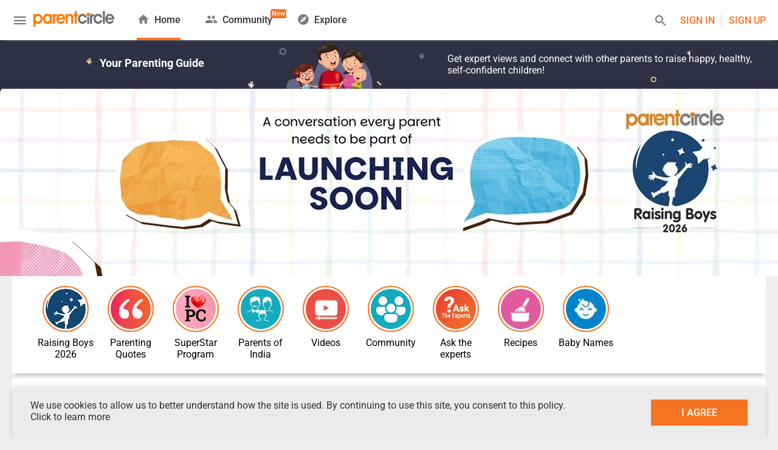

--- FILE ---
content_type: text/html; charset=utf-8
request_url: https://www.parentcircle.com/
body_size: 45801
content:
<!DOCTYPE html><html prefix="og: https://ogp.me/ns#" lang="en" data-build-time="Wed Jan 14 2026 16:38:47"><head itemscope itemtype="https://ogp.me/s/website#"><title>Indian Parenting Guide, Parenting Tips &amp; Ideas, Website for Parents in India | ParentCircle</title><meta name="description" content="ParentCircle - The parenting guide full of parenting tips and parenting ideas to explore more effective parenting skills and parenting activities for Indian parents. The parenting website includes parent-child engagement activities and works at building trust in parent-child relationships. The parenting portal brings together parents and parenting experts to help build confidence in parents to raise happy, healthy, self-confident, compassionate children in India."><meta name="keywords" content="parentcircle,parenting guide,parenting tips,parenting ideas,indian parenting,parenting india,effective parenting skills,parenting activities,parent child engagement activities,building trust parent child relationships,parenting website,parenting portal,parenting zone,parent’s website,guide for parents,website for parents"><meta charset="utf-8"><meta name="viewport" content="width=device-width, initial-scale=1.0, maximum-scale=5.0"><link rel="preload" as="image" href="https://pcprd.azureedge.net/homefeature/raising boys 2026: prelaunch-4627-w.webp"><meta name="facebook-domain-verification" content="8jur0c1i6l9276fz861shajril46sh"><meta itemprop="name" content="Indian Parenting Guide, Parenting Tips &amp; Ideas, Website for Parents in India | ParentCircle"><meta itemprop="description" content="ParentCircle - The parenting guide full of parenting tips and parenting ideas to explore more effective parenting skills and parenting activities for Indian parents. The parenting website includes parent-child engagement activities and works at building trust in parent-child relationships. The parenting portal brings together parents and parenting experts to help build confidence in parents to raise happy, healthy, self-confident, compassionate children in India."><meta name="distribution" content="global"><meta http-equiv="content-language" content="en-gb"><meta name="DC.title" content="Indian Parenting Guide, Parenting Tips &amp; Ideas, Website for Parents in India | ParentCircle"><meta property="al:web:url" content="https://www.parentcircle.com/"><meta property="fb:app_id" content="857863167558034"><meta property="og:title" content="Indian Parenting Guide, Parenting Tips &amp; Ideas, Website for Parents in India | ParentCircle"><meta property="og:description" content="ParentCircle - The parenting guide full of parenting tips and parenting ideas to explore more effective parenting skills and parenting activities for Indian parents. The parenting website includes parent-child engagement activities and works at building trust in parent-child relationships. The parenting portal brings together parents and parenting experts to help build confidence in parents to raise happy, healthy, self-confident, compassionate children in India."><meta property="og:url" content="https://www.parentcircle.com/"><meta property="og:type" content="website"><meta property="og:sitename" content="ParentCircle"><meta property="og:locale" content="en_GB"><meta property="og:image" content="https://pcprd.azureedge.net/image/landing_page/parentcircle-your-parenting-guide-and-tips.jpg"><meta property="twitter:image" content="https://pcprd.azureedge.net/image/landing_page/parentcircle-your-parenting-guide-and-tips.webp"><meta name="twitter:image:alt" content="ParentCircle - Your Parenting Guide. Get expert tips, views and connect with other parents to raise happy, healthy, self-confident children!"><meta property="og:see_also" content="https://www.parentcircle.com/raising-boys/articles?utm_source=PC&amp;utm_medium=Banner&amp;utm_campaign=Raising Boys 2026"><meta property="og:see_also" content="https://www.parentcircle.com/interesting-facts-about-republic-day-for-kids/article?utm_source=PC&amp;utm_medium=Banner&amp;utm_campaign=Republic Day 2026"><meta property="og:see_also" content="https://www.parentcircle.com/consent-power-of-yes-and-no-guide-for-parents-children/article?utm_source=PC&amp;utm_medium=BANNER&amp;utm_campaign=Consent Booklet Banner 2025"><meta property="og:see_also" content="https://www.parentcircle.com/health-tips-for-keep-children-healthy-during-the-cold-winter-season/article?utm_source=PC&amp;utm_medium=Banner&amp;utm_campaign=Winter Wellness for Kids"><meta property="twitter:card" content="summary"><meta property="twitter:site" content="Parent_Circle"><meta property="twitter:title" content="Indian Parenting Guide, Parenting Tips &amp; Ideas, Website for Parents in India | ParentCircle"><meta property="twitter:description" content="ParentCircle - The parenting guide full of parenting tips and parenting ideas to explore more effective parenting skills and parenting activities for Indian parents. The parenting website includes parent-child engagement activities and works at building trust in parent-child relationships. The parenting portal brings together parents and parenting experts to help build confidence in parents to raise happy, healthy, self-confident, compassionate children in India."><meta property="twitter:url" content="https://www.parentcircle.com/"><meta name="twitter:domain" content="Parentcircle"><meta name="copyright" content="Shri Harini Media Ltd"><meta http-equiv="X-UA-Compatible" content="IE=edge"><meta name="ahrefs-site-verification" content="94b3442f01b1cff94de3fdb3203f1647357ac6523dbf776f2a87672cc4739380"><link rel="dns-prefetch" href="https://connect.facebook.net"><link rel="dns-prefetch" href="https://www.googletagmanager.com"><script>window.dataLayer=window.dataLayer||[];function gtag(){window.dataLayer.push(arguments);}
window.dataLayer.push({'category':'','subcategory':'','pagetype':'Home','contentid':'0','parentid':'0'});</script><script>(function(w,d,s,l,i){w[l]=w[l]||[];w[l].push({'gtm.start':new Date().getTime(),event:'gtm.js'});var f=d.getElementsByTagName(s)[0],j=d.createElement(s),dl=l!='dataLayer'?'&l='+l:'';j.async=true;j.src='https://www.googletagmanager.com/gtm.js?id='+i+dl;f.parentNode.insertBefore(j,f);})(window,document,'script','dataLayer','GTM-MHGKJVZ');</script><script>!function(T,l,y){var S=T.location,k="script",D="instrumentationKey",C="ingestionendpoint",I="disableExceptionTracking",E="ai.device.",b="toLowerCase",w="crossOrigin",N="POST",e="appInsightsSDK",t=y.name||"appInsights";(y.name||T[e])&&(T[e]=t);var n=T[t]||function(d){var g=!1,f=!1,m={initialize:!0,queue:[],sv:"5",version:2,config:d};function v(e,t){var n={},a="Browser";return n[E+"id"]=a[b](),n[E+"type"]=a,n["ai.operation.name"]=S&&S.pathname||"_unknown_",n["ai.internal.sdkVersion"]="javascript:snippet_"+(m.sv||m.version),{time:function(){var e=new Date;function t(e){var t=""+e;return 1===t.length&&(t="0"+t),t}return e.getUTCFullYear()+"-"+t(1+e.getUTCMonth())+"-"+t(e.getUTCDate())+"T"+t(e.getUTCHours())+":"+t(e.getUTCMinutes())+":"+t(e.getUTCSeconds())+"."+((e.getUTCMilliseconds()/1e3).toFixed(3)+"").slice(2,5)+"Z"}(),iKey:e,name:"Microsoft.ApplicationInsights."+e.replace(/-/g,"")+"."+t,sampleRate:100,tags:n,data:{baseData:{ver:2}}}}var h=d.url||y.src;if(h){function a(e){var t,n,a,i,r,o,s,c,u,p,l;g=!0,m.queue=[],f||(f=!0,t=h,s=function(){var e={},t=d.connectionString;if(t)for(var n=t.split(";"),a=0;a<n.length;a++){var i=n[a].split("=");2===i.length&&(e[i[0][b]()]=i[1])}if(!e[C]){var r=e.endpointsuffix,o=r?e.location:null;e[C]="https://"+(o?o+".":"")+"dc."+(r||"services.visualstudio.com")}return e}(),c=s[D]||d[D]||"",u=s[C],p=u?u+"/v2/track":d.endpointUrl,(l=[]).push((n="SDK LOAD Failure: Failed to load Application Insights SDK script (See stack for details)",a=t,i=p,(o=(r=v(c,"Exception")).data).baseType="ExceptionData",o.baseData.exceptions=[{typeName:"SDKLoadFailed",message:n.replace(/\./g,"-"),hasFullStack:!1,stack:n+"\nSnippet failed to load ["+a+"] -- Telemetry is disabled\nHelp Link: https://go.microsoft.com/fwlink/?linkid=2128109\nHost: "+(S&&S.pathname||"_unknown_")+"\nEndpoint: "+i,parsedStack:[]}],r)),l.push(function(e,t,n,a){var i=v(c,"Message"),r=i.data;r.baseType="MessageData";var o=r.baseData;return o.message='AI (Internal): 99 message:"'+("SDK LOAD Failure: Failed to load Application Insights SDK script (See stack for details) ("+n+")").replace(/\"/g,"")+'"',o.properties={endpoint:a},i}(0,0,t,p)),function(e,t){if(JSON){var n=T.fetch;if(n&&!y.useXhr)n(t,{method:N,body:JSON.stringify(e),mode:"cors"});else if(XMLHttpRequest){var a=new XMLHttpRequest;a.open(N,t),a.setRequestHeader("Content-type","application/json"),a.send(JSON.stringify(e))}}}(l,p))}function i(e,t){f||setTimeout(function(){!t&&m.core||a()},500)}var e=function(){var n=l.createElement(k);n.src=h;var e=y[w];return!e&&""!==e||"undefined"==n[w]||(n[w]=e),n.onload=i,n.onerror=a,n.onreadystatechange=function(e,t){"loaded"!==n.readyState&&"complete"!==n.readyState||i(0,t)},n}();y.ld<0?l.getElementsByTagName("head")[0].appendChild(e):setTimeout(function(){l.getElementsByTagName(k)[0].parentNode.appendChild(e)},y.ld||0)}try{m.cookie=l.cookie}catch(p){}function t(e){for(;e.length;)!function(t){m[t]=function(){var e=arguments;g||m.queue.push(function(){m[t].apply(m,e)})}}(e.pop())}var n="track",r="TrackPage",o="TrackEvent";t([n+"Event",n+"PageView",n+"Exception",n+"Trace",n+"DependencyData",n+"Metric",n+"PageViewPerformance","start"+r,"stop"+r,"start"+o,"stop"+o,"addTelemetryInitializer","setAuthenticatedUserContext","clearAuthenticatedUserContext","flush"]),m.SeverityLevel={Verbose:0,Information:1,Warning:2,Error:3,Critical:4};var s=(d.extensionConfig||{}).ApplicationInsightsAnalytics||{};if(!0!==d[I]&&!0!==s[I]){var c="onerror";t(["_"+c]);var u=T[c];T[c]=function(e,t,n,a,i){var r=u&&u(e,t,n,a,i);return!0!==r&&m["_"+c]({message:e,url:t,lineNumber:n,columnNumber:a,error:i}),r},d.autoExceptionInstrumented=!0}return m}(y.cfg);function a(){y.onInit&&y.onInit(n)}(T[t]=n).queue&&0===n.queue.length?(n.queue.push(a),n.trackPageView({})):a()}(window,document,{src:"https://js.monitor.azure.com/scripts/b/ai.2.min.js",crossOrigin:"anonymous",cfg:{instrumentationKey:'871d7306-86a1-4033-bf59-eae4b4b54740'}});</script><script>!function(f,b,e,v,n,t,s){if(f.fbq)return;n=f.fbq=function(){n.callMethod?n.callMethod.apply(n,arguments):n.queue.push(arguments)};if(!f._fbq)f._fbq=n;n.push=n;n.loaded=!0;n.version='2.0';n.queue=[];t=b.createElement(e);t.async=!0;t.src=v;s=b.getElementsByTagName(e)[0];s.parentNode.insertBefore(t,s)}(window,document,'script','https://connect.facebook.net/en_US/fbevents.js');fbq("init","1600772793577187");fbq('track','PageView');</script><noscript><img height="1" width="1" style="display:none" src="https://www.facebook.com/tr?id=1600772793577187&amp;ev=PageView&amp;noscript=1"></noscript><script>(function(c,l,a,r,i,t,y){c[a]=c[a]||function(){(c[a].q=c[a].q||[]).push(arguments)};t=l.createElement(r);t.async=1;t.src="https://www.clarity.ms/tag/"+i;y=l.getElementsByTagName(r)[0];y.parentNode.insertBefore(t,y);})(window,document,"clarity","script","49rqblgg3z");</script><meta name="google-site-verification" content="X5uum6A2RMOKbF5MXJYSTsdahLM2ktIO7W3EfMgvosI"><link rel="canonical" href="https://www.parentcircle.com/"><link rel="dns-prefetch" href="https://pcprd.azureedge.net"><link rel="shortcut icon" type="image/png" href="https://www.parentcircle.com/favicon.png"><link rel="preconnect" href="https://fonts.gstatic.com" crossorigin><style>@font-face{font-family:'Roboto';font-style:italic;font-weight:400;font-display:swap;src:url(https://fonts.gstatic.com/s/roboto/v27/KFOkCnqEu92Fr1Mu51xFIzIFKw.woff2) format('woff2');unicode-range:U+0460-052F,U+1C80-1C88,U+20B4,U+2DE0-2DFF,U+A640-A69F,U+FE2E-FE2F}@font-face{font-family:'Roboto';font-style:italic;font-weight:400;font-display:swap;src:url(https://fonts.gstatic.com/s/roboto/v27/KFOkCnqEu92Fr1Mu51xMIzIFKw.woff2) format('woff2');unicode-range:U+0400-045F,U+0490-0491,U+04B0-04B1,U+2116}@font-face{font-family:'Roboto';font-style:italic;font-weight:400;font-display:swap;src:url(https://fonts.gstatic.com/s/roboto/v27/KFOkCnqEu92Fr1Mu51xEIzIFKw.woff2) format('woff2');unicode-range:U+1F00-1FFF}@font-face{font-family:'Roboto';font-style:italic;font-weight:400;font-display:swap;src:url(https://fonts.gstatic.com/s/roboto/v27/KFOkCnqEu92Fr1Mu51xLIzIFKw.woff2) format('woff2');unicode-range:U+0370-03FF}@font-face{font-family:'Roboto';font-style:italic;font-weight:400;font-display:swap;src:url(https://fonts.gstatic.com/s/roboto/v27/KFOkCnqEu92Fr1Mu51xHIzIFKw.woff2) format('woff2');unicode-range:U+0102-0103,U+0110-0111,U+0128-0129,U+0168-0169,U+01A0-01A1,U+01AF-01B0,U+1EA0-1EF9,U+20AB}@font-face{font-family:'Roboto';font-style:italic;font-weight:400;font-display:swap;src:url(https://fonts.gstatic.com/s/roboto/v27/KFOkCnqEu92Fr1Mu51xGIzIFKw.woff2) format('woff2');unicode-range:U+0100-024F,U+0259,U+1E00-1EFF,U+2020,U+20A0-20AB,U+20AD-20CF,U+2113,U+2C60-2C7F,U+A720-A7FF}@font-face{font-family:'Roboto';font-style:italic;font-weight:400;font-display:swap;src:url(https://fonts.gstatic.com/s/roboto/v27/KFOkCnqEu92Fr1Mu51xIIzI.woff2) format('woff2');unicode-range:U+0000-00FF,U+0131,U+0152-0153,U+02BB-02BC,U+02C6,U+02DA,U+02DC,U+2000-206F,U+2074,U+20AC,U+2122,U+2191,U+2193,U+2212,U+2215,U+FEFF,U+FFFD}@font-face{font-family:'Roboto';font-style:italic;font-weight:500;font-display:swap;src:url(https://fonts.gstatic.com/s/roboto/v27/KFOjCnqEu92Fr1Mu51S7ACc3CsTKlA.woff2) format('woff2');unicode-range:U+0460-052F,U+1C80-1C88,U+20B4,U+2DE0-2DFF,U+A640-A69F,U+FE2E-FE2F}@font-face{font-family:'Roboto';font-style:italic;font-weight:500;font-display:swap;src:url(https://fonts.gstatic.com/s/roboto/v27/KFOjCnqEu92Fr1Mu51S7ACc-CsTKlA.woff2) format('woff2');unicode-range:U+0400-045F,U+0490-0491,U+04B0-04B1,U+2116}@font-face{font-family:'Roboto';font-style:italic;font-weight:500;font-display:swap;src:url(https://fonts.gstatic.com/s/roboto/v27/KFOjCnqEu92Fr1Mu51S7ACc2CsTKlA.woff2) format('woff2');unicode-range:U+1F00-1FFF}@font-face{font-family:'Roboto';font-style:italic;font-weight:500;font-display:swap;src:url(https://fonts.gstatic.com/s/roboto/v27/KFOjCnqEu92Fr1Mu51S7ACc5CsTKlA.woff2) format('woff2');unicode-range:U+0370-03FF}@font-face{font-family:'Roboto';font-style:italic;font-weight:500;font-display:swap;src:url(https://fonts.gstatic.com/s/roboto/v27/KFOjCnqEu92Fr1Mu51S7ACc1CsTKlA.woff2) format('woff2');unicode-range:U+0102-0103,U+0110-0111,U+0128-0129,U+0168-0169,U+01A0-01A1,U+01AF-01B0,U+1EA0-1EF9,U+20AB}@font-face{font-family:'Roboto';font-style:italic;font-weight:500;font-display:swap;src:url(https://fonts.gstatic.com/s/roboto/v27/KFOjCnqEu92Fr1Mu51S7ACc0CsTKlA.woff2) format('woff2');unicode-range:U+0100-024F,U+0259,U+1E00-1EFF,U+2020,U+20A0-20AB,U+20AD-20CF,U+2113,U+2C60-2C7F,U+A720-A7FF}@font-face{font-family:'Roboto';font-style:italic;font-weight:500;font-display:swap;src:url(https://fonts.gstatic.com/s/roboto/v27/KFOjCnqEu92Fr1Mu51S7ACc6CsQ.woff2) format('woff2');unicode-range:U+0000-00FF,U+0131,U+0152-0153,U+02BB-02BC,U+02C6,U+02DA,U+02DC,U+2000-206F,U+2074,U+20AC,U+2122,U+2191,U+2193,U+2212,U+2215,U+FEFF,U+FFFD}@font-face{font-family:'Roboto';font-style:normal;font-weight:100;font-display:swap;src:url(https://fonts.gstatic.com/s/roboto/v27/KFOkCnqEu92Fr1MmgVxFIzIFKw.woff2) format('woff2');unicode-range:U+0460-052F,U+1C80-1C88,U+20B4,U+2DE0-2DFF,U+A640-A69F,U+FE2E-FE2F}@font-face{font-family:'Roboto';font-style:normal;font-weight:100;font-display:swap;src:url(https://fonts.gstatic.com/s/roboto/v27/KFOkCnqEu92Fr1MmgVxMIzIFKw.woff2) format('woff2');unicode-range:U+0400-045F,U+0490-0491,U+04B0-04B1,U+2116}@font-face{font-family:'Roboto';font-style:normal;font-weight:100;font-display:swap;src:url(https://fonts.gstatic.com/s/roboto/v27/KFOkCnqEu92Fr1MmgVxEIzIFKw.woff2) format('woff2');unicode-range:U+1F00-1FFF}@font-face{font-family:'Roboto';font-style:normal;font-weight:100;font-display:swap;src:url(https://fonts.gstatic.com/s/roboto/v27/KFOkCnqEu92Fr1MmgVxLIzIFKw.woff2) format('woff2');unicode-range:U+0370-03FF}@font-face{font-family:'Roboto';font-style:normal;font-weight:100;font-display:swap;src:url(https://fonts.gstatic.com/s/roboto/v27/KFOkCnqEu92Fr1MmgVxHIzIFKw.woff2) format('woff2');unicode-range:U+0102-0103,U+0110-0111,U+0128-0129,U+0168-0169,U+01A0-01A1,U+01AF-01B0,U+1EA0-1EF9,U+20AB}@font-face{font-family:'Roboto';font-style:normal;font-weight:100;font-display:swap;src:url(https://fonts.gstatic.com/s/roboto/v27/KFOkCnqEu92Fr1MmgVxGIzIFKw.woff2) format('woff2');unicode-range:U+0100-024F,U+0259,U+1E00-1EFF,U+2020,U+20A0-20AB,U+20AD-20CF,U+2113,U+2C60-2C7F,U+A720-A7FF}@font-face{font-family:'Roboto';font-style:normal;font-weight:100;font-display:swap;src:url(https://fonts.gstatic.com/s/roboto/v27/KFOkCnqEu92Fr1MmgVxIIzI.woff2) format('woff2');unicode-range:U+0000-00FF,U+0131,U+0152-0153,U+02BB-02BC,U+02C6,U+02DA,U+02DC,U+2000-206F,U+2074,U+20AC,U+2122,U+2191,U+2193,U+2212,U+2215,U+FEFF,U+FFFD}@font-face{font-family:'Roboto';font-style:normal;font-weight:300;font-display:swap;src:url(https://fonts.gstatic.com/s/roboto/v27/KFOlCnqEu92Fr1MmSU5fCRc4EsA.woff2) format('woff2');unicode-range:U+0460-052F,U+1C80-1C88,U+20B4,U+2DE0-2DFF,U+A640-A69F,U+FE2E-FE2F}@font-face{font-family:'Roboto';font-style:normal;font-weight:300;font-display:swap;src:url(https://fonts.gstatic.com/s/roboto/v27/KFOlCnqEu92Fr1MmSU5fABc4EsA.woff2) format('woff2');unicode-range:U+0400-045F,U+0490-0491,U+04B0-04B1,U+2116}@font-face{font-family:'Roboto';font-style:normal;font-weight:300;font-display:swap;src:url(https://fonts.gstatic.com/s/roboto/v27/KFOlCnqEu92Fr1MmSU5fCBc4EsA.woff2) format('woff2');unicode-range:U+1F00-1FFF}@font-face{font-family:'Roboto';font-style:normal;font-weight:300;font-display:swap;src:url(https://fonts.gstatic.com/s/roboto/v27/KFOlCnqEu92Fr1MmSU5fBxc4EsA.woff2) format('woff2');unicode-range:U+0370-03FF}@font-face{font-family:'Roboto';font-style:normal;font-weight:300;font-display:swap;src:url(https://fonts.gstatic.com/s/roboto/v27/KFOlCnqEu92Fr1MmSU5fCxc4EsA.woff2) format('woff2');unicode-range:U+0102-0103,U+0110-0111,U+0128-0129,U+0168-0169,U+01A0-01A1,U+01AF-01B0,U+1EA0-1EF9,U+20AB}@font-face{font-family:'Roboto';font-style:normal;font-weight:300;font-display:swap;src:url(https://fonts.gstatic.com/s/roboto/v27/KFOlCnqEu92Fr1MmSU5fChc4EsA.woff2) format('woff2');unicode-range:U+0100-024F,U+0259,U+1E00-1EFF,U+2020,U+20A0-20AB,U+20AD-20CF,U+2113,U+2C60-2C7F,U+A720-A7FF}@font-face{font-family:'Roboto';font-style:normal;font-weight:300;font-display:swap;src:url(https://fonts.gstatic.com/s/roboto/v27/KFOlCnqEu92Fr1MmSU5fBBc4.woff2) format('woff2');unicode-range:U+0000-00FF,U+0131,U+0152-0153,U+02BB-02BC,U+02C6,U+02DA,U+02DC,U+2000-206F,U+2074,U+20AC,U+2122,U+2191,U+2193,U+2212,U+2215,U+FEFF,U+FFFD}@font-face{font-family:'Roboto';font-style:normal;font-weight:400;font-display:swap;src:url(https://fonts.gstatic.com/s/roboto/v27/KFOmCnqEu92Fr1Mu72xKOzY.woff2) format('woff2');unicode-range:U+0460-052F,U+1C80-1C88,U+20B4,U+2DE0-2DFF,U+A640-A69F,U+FE2E-FE2F}@font-face{font-family:'Roboto';font-style:normal;font-weight:400;font-display:swap;src:url(https://fonts.gstatic.com/s/roboto/v27/KFOmCnqEu92Fr1Mu5mxKOzY.woff2) format('woff2');unicode-range:U+0400-045F,U+0490-0491,U+04B0-04B1,U+2116}@font-face{font-family:'Roboto';font-style:normal;font-weight:400;font-display:swap;src:url(https://fonts.gstatic.com/s/roboto/v27/KFOmCnqEu92Fr1Mu7mxKOzY.woff2) format('woff2');unicode-range:U+1F00-1FFF}@font-face{font-family:'Roboto';font-style:normal;font-weight:400;font-display:swap;src:url(https://fonts.gstatic.com/s/roboto/v27/KFOmCnqEu92Fr1Mu4WxKOzY.woff2) format('woff2');unicode-range:U+0370-03FF}@font-face{font-family:'Roboto';font-style:normal;font-weight:400;font-display:swap;src:url(https://fonts.gstatic.com/s/roboto/v27/KFOmCnqEu92Fr1Mu7WxKOzY.woff2) format('woff2');unicode-range:U+0102-0103,U+0110-0111,U+0128-0129,U+0168-0169,U+01A0-01A1,U+01AF-01B0,U+1EA0-1EF9,U+20AB}@font-face{font-family:'Roboto';font-style:normal;font-weight:400;font-display:swap;src:url(https://fonts.gstatic.com/s/roboto/v27/KFOmCnqEu92Fr1Mu7GxKOzY.woff2) format('woff2');unicode-range:U+0100-024F,U+0259,U+1E00-1EFF,U+2020,U+20A0-20AB,U+20AD-20CF,U+2113,U+2C60-2C7F,U+A720-A7FF}@font-face{font-family:'Roboto';font-style:normal;font-weight:400;font-display:swap;src:url(https://fonts.gstatic.com/s/roboto/v27/KFOmCnqEu92Fr1Mu4mxK.woff2) format('woff2');unicode-range:U+0000-00FF,U+0131,U+0152-0153,U+02BB-02BC,U+02C6,U+02DA,U+02DC,U+2000-206F,U+2074,U+20AC,U+2122,U+2191,U+2193,U+2212,U+2215,U+FEFF,U+FFFD}@font-face{font-family:'Roboto';font-style:normal;font-weight:500;font-display:swap;src:url(https://fonts.gstatic.com/s/roboto/v27/KFOlCnqEu92Fr1MmEU9fCRc4EsA.woff2) format('woff2');unicode-range:U+0460-052F,U+1C80-1C88,U+20B4,U+2DE0-2DFF,U+A640-A69F,U+FE2E-FE2F}@font-face{font-family:'Roboto';font-style:normal;font-weight:500;font-display:swap;src:url(https://fonts.gstatic.com/s/roboto/v27/KFOlCnqEu92Fr1MmEU9fABc4EsA.woff2) format('woff2');unicode-range:U+0400-045F,U+0490-0491,U+04B0-04B1,U+2116}@font-face{font-family:'Roboto';font-style:normal;font-weight:500;font-display:swap;src:url(https://fonts.gstatic.com/s/roboto/v27/KFOlCnqEu92Fr1MmEU9fCBc4EsA.woff2) format('woff2');unicode-range:U+1F00-1FFF}@font-face{font-family:'Roboto';font-style:normal;font-weight:500;font-display:swap;src:url(https://fonts.gstatic.com/s/roboto/v27/KFOlCnqEu92Fr1MmEU9fBxc4EsA.woff2) format('woff2');unicode-range:U+0370-03FF}@font-face{font-family:'Roboto';font-style:normal;font-weight:500;font-display:swap;src:url(https://fonts.gstatic.com/s/roboto/v27/KFOlCnqEu92Fr1MmEU9fCxc4EsA.woff2) format('woff2');unicode-range:U+0102-0103,U+0110-0111,U+0128-0129,U+0168-0169,U+01A0-01A1,U+01AF-01B0,U+1EA0-1EF9,U+20AB}@font-face{font-family:'Roboto';font-style:normal;font-weight:500;font-display:swap;src:url(https://fonts.gstatic.com/s/roboto/v27/KFOlCnqEu92Fr1MmEU9fChc4EsA.woff2) format('woff2');unicode-range:U+0100-024F,U+0259,U+1E00-1EFF,U+2020,U+20A0-20AB,U+20AD-20CF,U+2113,U+2C60-2C7F,U+A720-A7FF}@font-face{font-family:'Roboto';font-style:normal;font-weight:500;font-display:swap;src:url(https://fonts.gstatic.com/s/roboto/v27/KFOlCnqEu92Fr1MmEU9fBBc4.woff2) format('woff2');unicode-range:U+0000-00FF,U+0131,U+0152-0153,U+02BB-02BC,U+02C6,U+02DA,U+02DC,U+2000-206F,U+2074,U+20AC,U+2122,U+2191,U+2193,U+2212,U+2215,U+FEFF,U+FFFD}@font-face{font-family:'Roboto';font-style:normal;font-weight:700;font-display:swap;src:url(https://fonts.gstatic.com/s/roboto/v27/KFOlCnqEu92Fr1MmWUlfCRc4EsA.woff2) format('woff2');unicode-range:U+0460-052F,U+1C80-1C88,U+20B4,U+2DE0-2DFF,U+A640-A69F,U+FE2E-FE2F}@font-face{font-family:'Roboto';font-style:normal;font-weight:700;font-display:swap;src:url(https://fonts.gstatic.com/s/roboto/v27/KFOlCnqEu92Fr1MmWUlfABc4EsA.woff2) format('woff2');unicode-range:U+0400-045F,U+0490-0491,U+04B0-04B1,U+2116}@font-face{font-family:'Roboto';font-style:normal;font-weight:700;font-display:swap;src:url(https://fonts.gstatic.com/s/roboto/v27/KFOlCnqEu92Fr1MmWUlfCBc4EsA.woff2) format('woff2');unicode-range:U+1F00-1FFF}@font-face{font-family:'Roboto';font-style:normal;font-weight:700;font-display:swap;src:url(https://fonts.gstatic.com/s/roboto/v27/KFOlCnqEu92Fr1MmWUlfBxc4EsA.woff2) format('woff2');unicode-range:U+0370-03FF}@font-face{font-family:'Roboto';font-style:normal;font-weight:700;font-display:swap;src:url(https://fonts.gstatic.com/s/roboto/v27/KFOlCnqEu92Fr1MmWUlfCxc4EsA.woff2) format('woff2');unicode-range:U+0102-0103,U+0110-0111,U+0128-0129,U+0168-0169,U+01A0-01A1,U+01AF-01B0,U+1EA0-1EF9,U+20AB}@font-face{font-family:'Roboto';font-style:normal;font-weight:700;font-display:swap;src:url(https://fonts.gstatic.com/s/roboto/v27/KFOlCnqEu92Fr1MmWUlfChc4EsA.woff2) format('woff2');unicode-range:U+0100-024F,U+0259,U+1E00-1EFF,U+2020,U+20A0-20AB,U+20AD-20CF,U+2113,U+2C60-2C7F,U+A720-A7FF}@font-face{font-family:'Roboto';font-style:normal;font-weight:700;font-display:swap;src:url(https://fonts.gstatic.com/s/roboto/v27/KFOlCnqEu92Fr1MmWUlfBBc4.woff2) format('woff2');unicode-range:U+0000-00FF,U+0131,U+0152-0153,U+02BB-02BC,U+02C6,U+02DA,U+02DC,U+2000-206F,U+2074,U+20AC,U+2122,U+2191,U+2193,U+2212,U+2215,U+FEFF,U+FFFD}@font-face{font-family:'Roboto';font-style:normal;font-weight:900;font-display:swap;src:url(https://fonts.gstatic.com/s/roboto/v27/KFOlCnqEu92Fr1MmYUtfCRc4EsA.woff2) format('woff2');unicode-range:U+0460-052F,U+1C80-1C88,U+20B4,U+2DE0-2DFF,U+A640-A69F,U+FE2E-FE2F}@font-face{font-family:'Roboto';font-style:normal;font-weight:900;font-display:swap;src:url(https://fonts.gstatic.com/s/roboto/v27/KFOlCnqEu92Fr1MmYUtfABc4EsA.woff2) format('woff2');unicode-range:U+0400-045F,U+0490-0491,U+04B0-04B1,U+2116}@font-face{font-family:'Roboto';font-style:normal;font-weight:900;font-display:swap;src:url(https://fonts.gstatic.com/s/roboto/v27/KFOlCnqEu92Fr1MmYUtfCBc4EsA.woff2) format('woff2');unicode-range:U+1F00-1FFF}@font-face{font-family:'Roboto';font-style:normal;font-weight:900;font-display:swap;src:url(https://fonts.gstatic.com/s/roboto/v27/KFOlCnqEu92Fr1MmYUtfBxc4EsA.woff2) format('woff2');unicode-range:U+0370-03FF}@font-face{font-family:'Roboto';font-style:normal;font-weight:900;font-display:swap;src:url(https://fonts.gstatic.com/s/roboto/v27/KFOlCnqEu92Fr1MmYUtfCxc4EsA.woff2) format('woff2');unicode-range:U+0102-0103,U+0110-0111,U+0128-0129,U+0168-0169,U+01A0-01A1,U+01AF-01B0,U+1EA0-1EF9,U+20AB}@font-face{font-family:'Roboto';font-style:normal;font-weight:900;font-display:swap;src:url(https://fonts.gstatic.com/s/roboto/v27/KFOlCnqEu92Fr1MmYUtfChc4EsA.woff2) format('woff2');unicode-range:U+0100-024F,U+0259,U+1E00-1EFF,U+2020,U+20A0-20AB,U+20AD-20CF,U+2113,U+2C60-2C7F,U+A720-A7FF}@font-face{font-family:'Roboto';font-style:normal;font-weight:900;font-display:swap;src:url(https://fonts.gstatic.com/s/roboto/v27/KFOlCnqEu92Fr1MmYUtfBBc4.woff2) format('woff2');unicode-range:U+0000-00FF,U+0131,U+0152-0153,U+02BB-02BC,U+02C6,U+02DA,U+02DC,U+2000-206F,U+2074,U+20AC,U+2122,U+2191,U+2193,U+2212,U+2215,U+FEFF,U+FFFD}@font-face{font-family:'Roboto Condensed';font-style:normal;font-weight:700;font-display:swap;src:url(https://fonts.gstatic.com/s/robotocondensed/v19/ieVi2ZhZI2eCN5jzbjEETS9weq8-32meGCkYb8td.woff2) format('woff2');unicode-range:U+0460-052F,U+1C80-1C88,U+20B4,U+2DE0-2DFF,U+A640-A69F,U+FE2E-FE2F}@font-face{font-family:'Roboto Condensed';font-style:normal;font-weight:700;font-display:swap;src:url(https://fonts.gstatic.com/s/robotocondensed/v19/ieVi2ZhZI2eCN5jzbjEETS9weq8-32meGCAYb8td.woff2) format('woff2');unicode-range:U+0400-045F,U+0490-0491,U+04B0-04B1,U+2116}@font-face{font-family:'Roboto Condensed';font-style:normal;font-weight:700;font-display:swap;src:url(https://fonts.gstatic.com/s/robotocondensed/v19/ieVi2ZhZI2eCN5jzbjEETS9weq8-32meGCgYb8td.woff2) format('woff2');unicode-range:U+1F00-1FFF}@font-face{font-family:'Roboto Condensed';font-style:normal;font-weight:700;font-display:swap;src:url(https://fonts.gstatic.com/s/robotocondensed/v19/ieVi2ZhZI2eCN5jzbjEETS9weq8-32meGCcYb8td.woff2) format('woff2');unicode-range:U+0370-03FF}@font-face{font-family:'Roboto Condensed';font-style:normal;font-weight:700;font-display:swap;src:url(https://fonts.gstatic.com/s/robotocondensed/v19/ieVi2ZhZI2eCN5jzbjEETS9weq8-32meGCsYb8td.woff2) format('woff2');unicode-range:U+0102-0103,U+0110-0111,U+0128-0129,U+0168-0169,U+01A0-01A1,U+01AF-01B0,U+1EA0-1EF9,U+20AB}@font-face{font-family:'Roboto Condensed';font-style:normal;font-weight:700;font-display:swap;src:url(https://fonts.gstatic.com/s/robotocondensed/v19/ieVi2ZhZI2eCN5jzbjEETS9weq8-32meGCoYb8td.woff2) format('woff2');unicode-range:U+0100-024F,U+0259,U+1E00-1EFF,U+2020,U+20A0-20AB,U+20AD-20CF,U+2113,U+2C60-2C7F,U+A720-A7FF}@font-face{font-family:'Roboto Condensed';font-style:normal;font-weight:700;font-display:swap;src:url(https://fonts.gstatic.com/s/robotocondensed/v19/ieVi2ZhZI2eCN5jzbjEETS9weq8-32meGCQYbw.woff2) format('woff2');unicode-range:U+0000-00FF,U+0131,U+0152-0153,U+02BB-02BC,U+02C6,U+02DA,U+02DC,U+2000-206F,U+2074,U+20AC,U+2122,U+2191,U+2193,U+2212,U+2215,U+FEFF,U+FFFD}@font-face{font-family:'Roboto Slab';font-style:normal;font-weight:700;font-display:swap;src:url(https://fonts.gstatic.com/s/robotoslab/v13/BngbUXZYTXPIvIBgJJSb6s3BzlRRfKOFbvjoa4OmYmRjRdE.woff2) format('woff2');unicode-range:U+0460-052F,U+1C80-1C88,U+20B4,U+2DE0-2DFF,U+A640-A69F,U+FE2E-FE2F}@font-face{font-family:'Roboto Slab';font-style:normal;font-weight:700;font-display:swap;src:url(https://fonts.gstatic.com/s/robotoslab/v13/BngbUXZYTXPIvIBgJJSb6s3BzlRRfKOFbvjoa4Oma2RjRdE.woff2) format('woff2');unicode-range:U+0400-045F,U+0490-0491,U+04B0-04B1,U+2116}@font-face{font-family:'Roboto Slab';font-style:normal;font-weight:700;font-display:swap;src:url(https://fonts.gstatic.com/s/robotoslab/v13/BngbUXZYTXPIvIBgJJSb6s3BzlRRfKOFbvjoa4OmY2RjRdE.woff2) format('woff2');unicode-range:U+1F00-1FFF}@font-face{font-family:'Roboto Slab';font-style:normal;font-weight:700;font-display:swap;src:url(https://fonts.gstatic.com/s/robotoslab/v13/BngbUXZYTXPIvIBgJJSb6s3BzlRRfKOFbvjoa4OmbGRjRdE.woff2) format('woff2');unicode-range:U+0370-03FF}@font-face{font-family:'Roboto Slab';font-style:normal;font-weight:700;font-display:swap;src:url(https://fonts.gstatic.com/s/robotoslab/v13/BngbUXZYTXPIvIBgJJSb6s3BzlRRfKOFbvjoa4OmYGRjRdE.woff2) format('woff2');unicode-range:U+0102-0103,U+0110-0111,U+0128-0129,U+0168-0169,U+01A0-01A1,U+01AF-01B0,U+1EA0-1EF9,U+20AB}@font-face{font-family:'Roboto Slab';font-style:normal;font-weight:700;font-display:swap;src:url(https://fonts.gstatic.com/s/robotoslab/v13/BngbUXZYTXPIvIBgJJSb6s3BzlRRfKOFbvjoa4OmYWRjRdE.woff2) format('woff2');unicode-range:U+0100-024F,U+0259,U+1E00-1EFF,U+2020,U+20A0-20AB,U+20AD-20CF,U+2113,U+2C60-2C7F,U+A720-A7FF}@font-face{font-family:'Roboto Slab';font-style:normal;font-weight:700;font-display:swap;src:url(https://fonts.gstatic.com/s/robotoslab/v13/BngbUXZYTXPIvIBgJJSb6s3BzlRRfKOFbvjoa4Omb2Rj.woff2) format('woff2');unicode-range:U+0000-00FF,U+0131,U+0152-0153,U+02BB-02BC,U+02C6,U+02DA,U+02DC,U+2000-206F,U+2074,U+20AC,U+2122,U+2191,U+2193,U+2212,U+2215,U+FEFF,U+FFFD}</style><style>html{line-height:1.15;-webkit-text-size-adjust:100%;-ms-text-size-adjust:100%;-ms-overflow-style:scrollbar;-webkit-tap-highlight-color:rgba(0,0,0,0);scroll-behavior:auto;scroll-padding-top:80px}body{font-family:"Roboto",sans-serif;font-size:18px;font-weight:400;line-height:1.24;color:#333;text-align:left;background-color:#fff;margin:0}@media(max-width:768px){body{font-size:16px;padding:0;overflow-y:scroll;-webkit-overflow-scrolling:touch}body::-webkit-scrollbar{display:none}}body.body_prof_footer{padding-bottom:60px;min-height:100vh;box-sizing:border-box;margin:0;position:relative}body.body_prof_footer footer{position:absolute;width:100%;bottom:0;left:0;right:0}@media(max-width:768px){body.body_prof_footer{padding:0}}body.top_ads_add header{position:absolute;top:110px}@media(max-width:768px){body.top_ads_add header{top:70px}body.top_ads_add header .container .head_logo_sec .head_left_menu_show_card .hlms_inner_card{height:calc(100vh - 165px)}}body.top_ads_add .head_emty_box{height:200px}@media(max-width:768px){body.top_ads_add .head_emty_box{height:130px}}body.top_ads_add .hpc_empty_card{height:176px}@media(max-width:768px){body.top_ads_add .hpc_empty_card{height:130px}}body.top_ads_add .explore_main_card,body.top_ads_add .listing_main_card{margin-top:176px}@media(max-width:768px){body.top_ads_add .explore_main_card,body.top_ads_add .listing_main_card{margin-top:130px}}body.top_ads_add .cc_side_menu_card{top:270px}body.top_ads_add.sub_nav_body .sub_nav_card{top:175px}@media(max-width:768px){body.top_ads_add.sub_nav_body .sub_nav_card{top:130px}}body.top_ads_add.sub_nav_body .head_emty_box{height:260px}@media(max-width:768px){body.top_ads_add.sub_nav_body .head_emty_box{height:220px}}body.footer_mob_ads_card .left_social_menu_card{bottom:120px}body.sub_nav_body .head_emty_box{height:160px}@media(max-width:768px){body.sub_nav_body .head_emty_box{height:150px}}body.home_bg_color{padding-top:0;margin-bottom:0}hr{box-sizing:content-box;height:0;overflow:visible;margin-top:16px;margin-bottom:16px;border:0;border-top:1px solid #9d9d9d}h1{line-height:1.2;font-weight:600}h2,h3,h4,h5,h6{font-weight:600;line-height:1.6}b,strong{font-weight:500}h1,.h1{font-size:46px}h2,.h2{font-size:32px;margin-bottom:20px}@media(max-width:768px){h2,.h2{font-size:24px}}h3,.h3{font-size:20px}h4,.h4{font-size:16px}h5,.h5{font-size:14px}h6,.h6{font-size:14px}p{margin-top:0;margin-bottom:18px;line-height:1.24}.display1{font-size:60px}.display2{font-size:48px}.display3{font-size:36px}ol{margin-top:0;margin-bottom:16px}ol ol{margin-bottom:0}ol ul{margin-bottom:0}ul{margin-top:0;margin-bottom:16px;list-style:none}ul ul{margin-bottom:0}ul ol{margin-bottom:0}ul li{position:relative}ul li:before{content:"";position:absolute;width:6px;height:6px;background-color:#f57421;left:-15px;top:15px;border-radius:5px}@media(max-width:768px){ul li:before{top:10px}}dl{margin-top:0;margin-bottom:16px}a{color:#f57421;text-decoration:none;background-color:rgba(0,0,0,0);-webkit-text-decoration-skip:objects}a:hover{color:#ec5d00}a:not([href]):not([tabindex]){color:inherit}a:not([href]):not([tabindex]):hover{color:inherit;text-decoration:none}a:not([href]):not([tabindex]):focus{color:inherit;text-decoration:none;outline:0}hr{box-sizing:content-box;height:0;overflow:visible;margin-top:16px;margin-bottom:16px;border:0;border-top:1px solid #ccc}a{color:#f57421}a.active{color:#f57421 !important}.active{color:#f57421}img{vertical-align:middle;border-style:none}img.img-fluid{max-width:100%;height:auto}img.img-thumbnail{padding:.25rem;background-color:#fff;border:1px solid #9d9d9d;border-radius:.25rem;max-width:100%;height:auto}table{border-collapse:collapse}table th{text-align:inherit}label{display:inline-block;margin-bottom:.5rem}button{border-radius:0;margin:0;font-family:inherit;font-size:inherit;line-height:inherit;overflow:visible;text-transform:none;-webkit-appearance:button;border:0;cursor:pointer;color:#fff;background-color:#f57421;padding:10px 25px;border-radius:3px}button:focus{outline:1px dotted;outline:5px auto -webkit-focus-ring-color}button::-moz-focus-inner{padding:0;border-style:none}button:hover{background-color:#ec5d00}input{margin:0;font-family:inherit;font-size:inherit;line-height:inherit;overflow:visible;outline:0}select{margin:0;font-family:inherit;font-size:inherit;line-height:inherit;text-transform:none;-webkit-appearance:none;border:0;outline:none;position:relative;background-image:linear-gradient(45deg,transparent 50%,#757575 60%),linear-gradient(135deg,#757575 50%,transparent 50%);background-position:calc(100% - 10px) calc(1em - 9px),calc(100% - 5px) calc(1em - 9px),calc(100% - 2.5em) .5em;background-size:5px 5px,5px 5px,1px 1.5em;background-repeat:no-repeat;background-color:rgba(0,0,0,0);border-bottom:1px solid #ebebeb;width:100%}optgroup{margin:0;font-family:inherit;font-size:inherit;line-height:inherit}textarea{margin:0;font-family:inherit;font-size:inherit;line-height:inherit;overflow:auto;resize:vertical}[type=reset]{-webkit-appearance:button}[type=reset]::-moz-focus-inner{padding:0;border-style:none}[type=submit]{-webkit-appearance:button}[type=submit]::-moz-focus-inner{padding:0;border-style:none}[type=button]::-moz-focus-inner{padding:0;border-style:none}input[type=text],textarea{border-radius:0}input[type=radio]{box-sizing:border-box;padding:0;-webkit-appearance:none;width:20px;height:20px;position:relative;outline:none;cursor:pointer;border:0}input[type=radio]::before{position:absolute;width:20px;height:20px;font-family:"icomoon" !important;speak:never;font-style:normal;font-weight:normal;font-variant:normal;text-transform:none;line-height:1;-webkit-font-smoothing:antialiased;content:"";color:#757575;font-size:21px;top:2px}input[type=radio]:checked::before{content:"";color:#f57421}input[type=checkbox]{box-sizing:border-box;padding:0;-webkit-appearance:none;width:20px;height:20px;position:relative;outline:none;cursor:pointer;border:0}input[type=checkbox]::before{position:absolute;width:20px;height:20px;font-family:"icomoon" !important;speak:never;font-style:normal;font-weight:normal;font-variant:normal;text-transform:none;line-height:1;-webkit-font-smoothing:antialiased;content:"";color:#757575;font-size:21px;top:2px}input[type=checkbox]:checked::before{content:"";color:#f57421}input[type=date]{-webkit-appearance:listbox}input[type=time]{-webkit-appearance:listbox}input[type=datetime-local]{-webkit-appearance:listbox}input[type=month]{-webkit-appearance:listbox}input[type=button],input[type=submit],button{border:0;cursor:pointer;color:#fff;background-color:#f57421;padding:14px 25px;text-transform:uppercase;font-weight:500;-webkit-appearance:none}@media(max-width:768px){input[type=button],input[type=submit],button{padding:16px 25px}}input[type=button]:hover,input[type=submit]:hover,button:hover{background-color:#ec5d00}.overflow_hidden{overflow:hidden}.visi_hidden{visibility:hidden}@media(max-width:768px){.mob_display_none{display:none !important}}.display_none{display:none !important}.display_show{display:block}.mob_display_show{display:none}@media(max-width:768px){.mob_display_show{display:inline-block}}.prime_btn{background-color:#ddd;color:#6d6f72;font-size:16px;border-radius:0;text-transform:uppercase;padding:14px 45px;border-radius:0;font-weight:500;outline:none}@media(max-width:768px){.prime_btn{font-size:14px;padding:16px 40px}}.prime_btn:hover{background-color:#ddd}.button{border:0;cursor:pointer;color:#fff;background-color:#f57421;padding:10px 25px}.button:hover{color:#fff}.text-center{text-align:center}.text-left{text-align:left}.text-right{text-align:right}.text-justify{text-align:justify}.head_emty_box{height:95px}@media(max-width:768px){.head_emty_box{height:60px}.head_emty_box.cc_heb_card{height:80px}}.aurt_error ~ .error_txt{display:inline-block}.error_txt{color:#d91300;font-size:14px;display:none;position:relative}@media(max-width:768px){.error_txt{font-size:12px}}.error .error_txt{display:inline-block}.txtupcase{text-transform:capitalize}.container{max-width:100%;padding-right:16px;padding-left:16px;margin-right:auto;margin-left:auto}@media(min-width:576px){.container{max-width:540px}}@media(min-width:768px){.container{max-width:720px}}@media(min-width:780px){.container{max-width:960px}}@media(min-width:992px){.container{max-width:960px}}@media(min-width:1200px){.container{max-width:1240px}}.prof_container{max-width:960px;margin-right:auto;margin-left:auto}@media(max-width:768px){.prof_container{max-width:100%}.prof_container .prof_dtl_photo_card{margin:0;box-shadow:0 7px 5px -5px rgba(0,0,0,.23)}}.prof_container .sub_home_footer_card{padding-bottom:40px}@media(max-width:768px){.prof_container .sub_home_footer_card{padding-bottom:20px}.prof_container .sub_home_footer_card .ppc_links_card ul::before{bottom:90px}}.prof_container .sub_home_footer_card .ppc_links_card,.prof_container .sub_home_footer_card .prof_comment_card{width:65%}@media(max-width:768px){.prof_container .sub_home_footer_card .ppc_links_card,.prof_container .sub_home_footer_card .prof_comment_card{width:100%}}.prof_container .sub_home_footer_card .article_community_card{padding-top:0}.prof_container .sub_home_footer_card .article_community_card .atc_inner{grid-template-columns:1fr 1fr 1fr}@media(max-width:768px){.prof_container .sub_home_footer_card .article_community_card .atc_inner{grid-template-columns:repeat(10,50%)}}.prof_container .sub_home_footer_card .cfsc_inner_card{width:65%;grid-template-columns:1fr}@media(max-width:768px){.prof_container .sub_home_footer_card .cfsc_inner_card{width:100%}}.prof_container .sub_home_footer_card .related_tag_card,.prof_container .sub_home_footer_card .article_community_card{padding-bottom:0}.prof_container .sub_home_footer_card .article_popular_card{padding-bottom:0}.prof_container .sub_home_footer_card .article_popular_card ul{width:65%;grid-template-columns:1fr}@media(max-width:768px){.prof_container .sub_home_footer_card .article_popular_card ul{width:100%}}.container-fluid{width:100%;padding-right:15px;padding-left:15px;margin-right:auto;margin-left:auto}.row{display:flex;flex-wrap:wrap}.col-md-1{flex:0 0 100%;max-width:100%}@media(min-width:768px){.col-md-1{flex:0 0 8.333333%;max-width:8.333333%}}.col-md-2{flex:0 0 100%;max-width:100%}@media(min-width:768px){.col-md-2{flex:0 0 16.666667%;max-width:16.666667%}}.col-md-3{flex:0 0 100%;max-width:100%}@media(min-width:768px){.col-md-3{flex:0 0 25%;max-width:25%}}.col-md-4{flex:0 0 100%;max-width:100%}@media(min-width:768px){.col-md-4{flex:0 0 33.333333%;max-width:33.333333%}}.col-md-5{flex:0 0 100%;max-width:100%}@media(min-width:768px){.col-md-5{flex:0 0 41.666667%;max-width:41.666667%}}.col-md-6{flex:0 0 100%;max-width:100%}@media(min-width:768px){.col-md-6{flex:0 0 50%;max-width:50%}}.col-md-7{flex:0 0 100%;max-width:100%}@media(min-width:768px){.col-md-7{flex:0 0 58.333333%;max-width:58.333333%}}.col-md-8{flex:0 0 100%;max-width:100%}@media(min-width:768px){.col-md-8{flex:0 0 66.666667%;max-width:66.666667%}}.col-md-9{flex:0 0 100%;max-width:100%}@media(min-width:768px){.col-md-9{flex:0 0 75%;max-width:75%}}.col-md-10{flex:0 0 100%;max-width:100%}@media(min-width:768px){.col-md-10{flex:0 0 83.333333%;max-width:83.333333%}}.col-md-11{flex:0 0 100%;max-width:100%}@media(min-width:768px){.col-md-11{flex:0 0 91.666667%;max-width:91.666667%}}.col-md-12{flex:0 0 100%;max-width:100%}@media(min-width:768px){.col-md-12{flex:0 0 100%;max-width:100%}}.zero_margin{margin:0 !important}.zero_margin_bottom{margin-bottom:0 !important}.line_1_show_card{display:-webkit-box !important;-webkit-line-clamp:1;-webkit-box-orient:vertical;overflow:hidden}.line_2_show_card{display:-webkit-box !important;-webkit-line-clamp:2;-webkit-box-orient:vertical;overflow:hidden}.line_3_show_card{display:-webkit-box !important;-webkit-line-clamp:3;-webkit-box-orient:vertical;overflow:hidden}.line_4_show_card{display:-webkit-box !important;-webkit-line-clamp:4;-webkit-box-orient:vertical;overflow:hidden}.line_5_show_card{display:-webkit-box !important;-webkit-line-clamp:5;-webkit-box-orient:vertical;overflow:hidden}.line_brake{background-color:#ebebeb;height:1px;width:100%}@media(max-width:768px){.line_brake{width:auto;background-color:#f5f5f5;margin:0 -15px;height:8px;box-shadow:inset 0 7px 5px -5px rgba(0,0,0,.23)}.line_brake.mob_display_show{display:block}}.home_bg_color{background-color:#eee;padding-top:1px}@media(max-width:768px){.home_bg_color .home_ads_square_card{margin:8px 0 10px;padding:0}}.home_bg_color.dislist_main_card{margin-top:58px}@media(max-width:768px){.home_bg_color.dislist_main_card{margin-top:52px}}.gray_bg{background-color:#eee}@media(max-width:768px){.gray_bg .container .home_ads_square_card{padding:30px 0 0}.gray_bg .container .home_ads_square_card .ads_right_card{margin:10px 0 20px;padding-left:0}}.pc_empty_card{min-height:45vh;display:flex;justify-content:center;align-items:center}.gray_btn_card{padding:48px 0}.gray_btn_card p{text-align:right;margin:0}.gray_btn_card p a,.gray_btn_card p input[type=button]{padding:14px 32px;border-radius:0;font-size:16px}@media(max-width:768px){.gray_btn_card p a,.gray_btn_card p input[type=button]{position:fixed;bottom:0;left:0;width:100%;padding:16px;font-size:14px;z-index:9999}}.featu_txt_label_card{margin:12px 0 24px}@media(max-width:768px){.featu_txt_label_card{margin:12px 0}}.footer_sticky_round_btn{background-color:#f57421;color:#fff !important;width:50px;height:50px;border-radius:50%;position:fixed;bottom:30px;right:30px;display:inline-flex;justify-content:center;align-items:center;font-size:30px;float:right;z-index:9999}.footer_sticky_round_btn:hover{color:#fff}@media(max-width:768px){.footer_sticky_round_btn{bottom:80px;right:20px}}.footer_sticky_img_card{position:fixed;bottom:30px;right:30px;z-index:9999}@media(max-width:768px){.footer_sticky_img_card{bottom:80px;right:20px}}.footer_sticky_img_card img{width:170px}.footer_sticky_img_card a.fsic_close{position:absolute;top:6px;right:4px;color:#fff;background-color:#000;border-radius:15px;display:flex;width:20px;height:20px;font-size:16px;align-items:center;justify-content:center;-webkit-text-stroke:1px #fff}.shadow_card{box-shadow:0 7px 5px -5px rgba(0,0,0,.23);padding:48px 64px;background-color:#fff;margin-bottom:10px}@media(max-width:768px){.shadow_card{padding:24px 32px}}.shadow_card.sc_add_post_card .ccdt_select_box{margin-top:0}.shadow_card.sc_add_post_card .ccdt_select_box p{font-size:18px;margin-bottom:22px}@media(max-width:768px){.shadow_card.sc_add_post_card .ccdt_select_box p{font-size:16px}}.shadow_card .error-msg{color:#d91300;font-size:14px;position:absolute;width:100%;left:0;bottom:-20px}@media(max-width:768px){.shadow_card .error-msg{font-size:12px}}.shadow_card .sc_error_align_card{margin:0}.shadow_card .sc_error_align_card .error_txt{bottom:0}.shadow_card .cc_photo_card{margin-bottom:0}.shadow_card .ccdt_input_box,.shadow_card .ccdt_select_box{margin:56px 0 0}.shadow_card .ccdt_input_box input[type=text],.shadow_card .ccdt_select_box input[type=text]{height:30px}@media(max-width:768px){.shadow_card .ccdt_input_box input[type=text],.shadow_card .ccdt_select_box input[type=text]{height:22px}}@media(max-width:768px){.shadow_card .ccdt_input_box:first-of-type,.shadow_card .ccdt_select_box:first-of-type{margin-top:20px !important}}.shadow_card .cc_addmeb_dlt{display:flex;align-items:center;margin:10px 0}.shadow_card .cc_addmeb_dlt a{color:inherit;line-height:0;margin-left:6px}.shadow_card .tnk_msg_card{text-align:center;font-size:16px}@media(max-width:768px){.shadow_card .tnk_msg_card{font-size:14px;padding-top:80px}}.shadow_card .tnk_msg_card h4{color:#f57421;font-size:30px;margin:20px 0}.shadow_card .tnk_msg_card .cmy_can_btn{width:100%;border-radius:0;margin:60px 0 0}.shadow_card .sc_sub_title{margin:8px 0 32px;font-size:16px;line-height:1.4}@media(max-width:768px){.shadow_card .sc_sub_title{margin:24px 0}}.shadow_card label.yes_no_txt{padding-left:10px}.shadow_card h1{font-size:24px;margin:0}.shadow_card h1.shadow_header_card{display:flex;justify-content:space-between}@media(max-width:768px){.shadow_card h1.shadow_header_card{position:fixed;top:0;width:100%;height:80px;background-color:#222;left:0;color:#fff;z-index:999;align-items:center;padding:0 24px;box-sizing:border-box;margin:0}.shadow_card h1.shadow_header_card span{display:flex}.shadow_card h1.shadow_header_card span a{font-size:30px;color:#fff !important;line-height:0;margin-right:25px}}.shadow_card h1.shadow_header_card span{position:relative;width:100%}.shadow_card h1.shadow_header_card span .shc_left_txt{color:#0083ca !important;position:absolute;right:0;top:50%;transform:translate(0,-50%);font-size:14px;display:flex;align-items:center;text-transform:capitalize;font-weight:600;margin:0}@media(max-width:768px){.shadow_card h1.shadow_header_card span .shc_left_txt{display:none}}.shadow_card h1.shadow_header_card a{font-size:16px;text-transform:uppercase}@media(max-width:768px){.shadow_card h1.shadow_header_card a{font-size:14px;color:#f57421 !important}}.shadow_card h2{font-size:22px;margin:0 0 30px}@media(max-width:768px){.shadow_card h2{margin:0 0 20px;font-size:16px;display:block}}.shadow_card h2.mob_guide_show{display:none}@media(max-width:768px){.shadow_card h2.mob_guide_show{display:flex;justify-content:flex-end;margin:20px 0 0}}.shadow_card h2.mob_guide_show .shc_left_txt{color:#0083ca !important;font-size:16px;display:flex;align-items:center;text-transform:capitalize;font-weight:600;margin:0}.shadow_card h3{font-size:20px;margin:0 0 24px}.shadow_card h4{font-weight:500;color:rgba(0,0,0,.5);font-size:16px;line-height:1.4;margin:10px 0 0}@media(max-width:768px){.shadow_card{margin:0 -15px 10px}}.shadow_card .hfpc_tbox_icon{position:relative;margin-bottom:30px}.shadow_card .hfpc_tbox_icon i{position:absolute;left:15px;top:14px;font-size:24px;color:#757575}.shadow_card .hfpc_tbox_icon .ai_poup_tbox{width:450px;height:50px;border:1px solid #ebebeb;outline:none;padding-left:40px;box-sizing:border-box;border-radius:3px}@media(max-width:768px){.shadow_card .hfpc_tbox_icon .ai_poup_tbox{width:100%;box-shadow:none}}.shadow_btn_card{text-align:right;margin:48px 0}@media(max-width:768px){.shadow_btn_card{position:fixed;width:100%;left:0;bottom:0;z-index:999;margin:0 !important;display:grid;grid-template-columns:1fr 1fr}.shadow_btn_card.collect_btn_card button:nth-of-type(2){margin-left:0}}.shadow_btn_card button{text-align:center;display:inline-block}@media(max-width:768px){.shadow_btn_card button{width:100% !important}}.shadow_btn_card .stc_back_btn{background-color:#ddd;color:#7e7e7e;margin-right:20px}@media(max-width:768px){.shadow_btn_card .stc_back_btn{margin-right:0}}@media(max-width:768px){.shadow_btn_card.sbc_single_btn{grid-template-columns:1fr}}h1.home_title_htxt,h2.home_title_htxt,h3.home_title_htxt,p.home_title_htxt{font-size:32px !important;font-weight:700;display:grid;grid-template-columns:1fr auto;justify-content:space-between;align-items:center;line-height:1;margin:0 0 4px !important}@media(max-width:768px){h1.home_title_htxt,h2.home_title_htxt,h3.home_title_htxt,p.home_title_htxt{font-size:28px !important;align-items:center !important;justify-content:space-between !important;margin:0 0 4px !important}}h1.home_title_htxt a,h2.home_title_htxt a,h3.home_title_htxt a,p.home_title_htxt a{font-size:16px;display:flex;align-items:center}@media(max-width:768px){h1.home_title_htxt a,h2.home_title_htxt a,h3.home_title_htxt a,p.home_title_htxt a{font-size:14px}}h1.home_title_htxt a i,h2.home_title_htxt a i,h3.home_title_htxt a i,p.home_title_htxt a i{font-size:22px}h1.hth_artc,h2.hth_artc,h3.hth_artc,p.hth_artc{color:#00abbd}h1.hth_artc a,h2.hth_artc a,h3.hth_artc a,p.hth_artc a{color:#00abbd}h1.hth_commut,h2.hth_commut,h3.hth_commut,p.hth_commut{color:#69b13f}h1.hth_commut a,h2.hth_commut a,h3.hth_commut a,p.hth_commut a{color:#69b13f}h1.hth_popul,h2.hth_popul,h3.hth_popul,p.hth_popul{color:#e35aa1}h1.hth_popul a,h2.hth_popul a,h3.hth_popul a,p.hth_popul a{color:#e35aa1 !important;text-transform:none !important}@media(max-width:768px){h1.hth_popul a,h2.hth_popul a,h3.hth_popul a,p.hth_popul a{width:auto !important}}h1.hth_discu,h2.hth_discu,h3.hth_discu,p.hth_discu{color:#0083ca}h1.hth_discu a,h2.hth_discu a,h3.hth_discu a,p.hth_discu a{color:#0083ca !important;text-transform:none !important}@media(max-width:768px){h1.hth_discu a,h2.hth_discu a,h3.hth_discu a,p.hth_discu a{width:auto !important}}h1.hth_drk_discu,h2.hth_drk_discu,h3.hth_drk_discu,p.hth_drk_discu{color:#2a3557}h1.hth_drk_discu a,h2.hth_drk_discu a,h3.hth_drk_discu a,p.hth_drk_discu a{color:#2a3557 !important;text-transform:none !important}@media(max-width:768px){h1.hth_drk_discu a,h2.hth_drk_discu a,h3.hth_drk_discu a,p.hth_drk_discu a{width:auto !important}}h1.hth_topic,h2.hth_topic,h3.hth_topic,p.hth_topic{color:#9474b4}h1.hth_topic a,h2.hth_topic a,h3.hth_topic a,p.hth_topic a{color:#9474b4 !important}h1.hth_top_search,h2.hth_top_search,h3.hth_top_search,p.hth_top_search{color:#ff8e44}h1.hth_top_search a,h2.hth_top_search a,h3.hth_top_search a,p.hth_top_search a{color:#ff8e44 !important}h1.hth_foryou,h2.hth_foryou,h3.hth_foryou,p.hth_foryou{color:#cf2a28}h1.hth_people,h2.hth_people,h3.hth_people,p.hth_people{color:#f04e45}h1.hth_people a,h2.hth_people a,h3.hth_people a,p.hth_people a{color:#f04e45 !important}h1.hth_challe,h2.hth_challe,h3.hth_challe,p.hth_challe{color:#f04e45}h1.hth_challe a,h2.hth_challe a,h3.hth_challe a,p.hth_challe a{color:#f04e45 !important;text-transform:none !important}@media(max-width:768px){h1.hth_challe a,h2.hth_challe a,h3.hth_challe a,p.hth_challe a{width:auto !important}}.art_list_filter_menu{margin:0;padding:0;display:flex;position:relative;margin-bottom:16px}.art_list_filter_menu li{margin-right:15px}.art_list_filter_menu li::before{content:none}.art_list_filter_menu li a{color:#000;border:1px solid #9d9d9d;border-radius:4px;padding:0 12px;display:inline-flex;align-items:center;height:35px;font-size:14px;background-color:#fff}.art_list_filter_menu li a.alfm_filter_icon{color:rgba(0,0,0,.6);font-size:20px}.art_list_filter_menu li a.active{color:inherit !important}.art_list_filter_menu li a i{font-size:18px}.art_list_filter_menu li ul{margin:0;padding:0}@media(max-width:768px){.art_list_filter_menu li .altopic_card{right:0;left:inherit !important}}.art_list_filter_menu li .alage_card,.art_list_filter_menu li .altopic_card{position:absolute;width:300px;background-color:#fff;border-radius:4px;padding:24px 0;box-sizing:border-box;box-shadow:0 0 6px #ccc;z-index:99;top:45px;left:0;font-size:14px;display:block}@media(max-width:768px){.art_list_filter_menu li .alage_card,.art_list_filter_menu li .altopic_card{width:240px}}.art_list_filter_menu li .alage_card ul,.art_list_filter_menu li .altopic_card ul{position:relative;z-index:99}.art_list_filter_menu li .alage_card h5,.art_list_filter_menu li .altopic_card h5{margin:0 0 20px;font-size:14px}.art_list_filter_menu li .alage_card li,.art_list_filter_menu li .altopic_card li{margin:0}.art_list_filter_menu li .alage_card ul.alfm_age_card,.art_list_filter_menu li .altopic_card ul.alfm_age_card{padding:0 24px 0 24px}.art_list_filter_menu li .alage_card ul.alfm_age_card li,.art_list_filter_menu li .altopic_card ul.alfm_age_card li{display:grid;grid-template-columns:30px 1fr;margin:0;padding-bottom:10px}.art_list_filter_menu li .alage_card ul.alfm_age_card li:last-child,.art_list_filter_menu li .altopic_card ul.alfm_age_card li:last-child{padding-bottom:0}.art_list_filter_menu li .alage_card ul.alfm_age_card li input,.art_list_filter_menu li .altopic_card ul.alfm_age_card li input{position:relative;top:-2px}.art_list_filter_menu li .alage_card ul.alfm_topic_card h5,.art_list_filter_menu li .altopic_card ul.alfm_topic_card h5{padding:0 24px}.art_list_filter_menu li .alage_card ul.alfm_topic_card li,.art_list_filter_menu li .altopic_card ul.alfm_topic_card li{margin:0 0 3px}.art_list_filter_menu li .alage_card ul.alfm_topic_card li ul li,.art_list_filter_menu li .altopic_card ul.alfm_topic_card li ul li{padding:0 0 0 12px}.art_list_filter_menu li .alage_card ul.alfm_topic_card li ul li label,.art_list_filter_menu li .altopic_card ul.alfm_topic_card li ul li label{display:contents}.art_list_filter_menu li .alage_card ul.alfm_topic_card li ul .panel,.art_list_filter_menu li .altopic_card ul.alfm_topic_card li ul .panel{padding:0}.art_list_filter_menu li .alage_card ul.alfm_topic_card li .panel,.art_list_filter_menu li .altopic_card ul.alfm_topic_card li .panel{padding:0 24px;display:none}.art_list_filter_menu li .alage_card ul.alfm_topic_card li .panel .accordion,.art_list_filter_menu li .altopic_card ul.alfm_topic_card li .panel .accordion{background-color:rgba(0,0,0,0);font-weight:400;width:100%;box-sizing:border-box;padding:0}.art_list_filter_menu li .alage_card ul.alfm_topic_card li a,.art_list_filter_menu li .altopic_card ul.alfm_topic_card li a{border:0;border-radius:0;padding:0}.art_list_filter_menu li .alage_card ul.alfm_topic_card li a.accordion,.art_list_filter_menu li .alage_card ul.alfm_topic_card li a.alfm_accordion,.art_list_filter_menu li .altopic_card ul.alfm_topic_card li a.accordion,.art_list_filter_menu li .altopic_card ul.alfm_topic_card li a.alfm_accordion{background-color:#f5f5f5;font-weight:500;width:100%;box-sizing:border-box;padding:12px 24px}.art_list_filter_menu li .alage_card ul.alfm_topic_card li a.accordion.active,.art_list_filter_menu li .alage_card ul.alfm_topic_card li a.alfm_accordion.active,.art_list_filter_menu li .altopic_card ul.alfm_topic_card li a.accordion.active,.art_list_filter_menu li .altopic_card ul.alfm_topic_card li a.alfm_accordion.active{color:initial !important}.art_list_filter_menu li .alage_card ul.alfm_topic_card li a.accordion.active i,.art_list_filter_menu li .alage_card ul.alfm_topic_card li a.alfm_accordion.active i,.art_list_filter_menu li .altopic_card ul.alfm_topic_card li a.accordion.active i,.art_list_filter_menu li .altopic_card ul.alfm_topic_card li a.alfm_accordion.active i{transform:rotate(180deg)}.art_list_filter_menu li .alfmt_blk_card,.art_list_filter_menu li .alfma_blk_card{position:fixed;top:0;left:0;right:0;bottom:0;z-index:9}.art_list_filter_menu button.alfm_apply_btn{width:86%;border-radius:0;margin:20px 7% 0;text-transform:uppercase;font-size:16px;font-weight:500}.art_list_filter_menu .alfm_inner_card{display:grid}@media(max-width:768px){.art_list_filter_menu .alfm_inner_card{position:fixed;justify-content:flex-start;align-items:flex-start;width:100%;z-index:9999999;top:0;left:0;height:100vh;grid-template-columns:1fr 90px}}.art_list_filter_menu .alfm_inner_card .alsc_mob_blk_card{display:none}@media(max-width:768px){.art_list_filter_menu .alfm_inner_card .alsc_mob_blk_card{display:block;background-color:rgba(0,0,0,.6);width:100%;height:100vh}}.art_list_filter_menu .alfm_inner_card .alfm_sub_card{position:absolute;width:300px;background-color:#fff;border-radius:4px;padding:24px 0;box-sizing:border-box;box-shadow:0 0 6px #ccc;z-index:99;top:45px;left:0;font-size:14px}@media(max-width:768px){.art_list_filter_menu .alfm_inner_card .alfm_sub_card{position:relative;height:100vh;overflow:scroll;top:0;border-radius:0;width:100%}}.art_list_filter_menu .alfm_inner_card .alfm_sub_card .alsc_clx_btn{position:absolute;top:10px;right:10px;color:#000;font-size:16px}@media(max-width:768px){.art_list_filter_menu .alfm_inner_card .alfm_sub_card .alsc_clx_btn{font-size:14px}}.art_list_filter_menu .alfm_inner_card .alfm_sub_card h5{margin:0 0 10px;font-size:14px;color:#7e7e7e;text-transform:uppercase}.art_list_filter_menu .alfm_inner_card .alfm_sub_card li{margin:0}.art_list_filter_menu .alfm_inner_card .alfm_sub_card li.alfm_topic_card .alfm_age_card{margin:0}.art_list_filter_menu .alfm_inner_card .alfm_sub_card ul.alfm_age_card{padding:0 24px;border-bottom:1px solid #ebebeb;margin-bottom:20px}.art_list_filter_menu .alfm_inner_card .alfm_sub_card ul.alfm_age_card:last-of-type{border:0}.art_list_filter_menu .alfm_inner_card .alfm_sub_card ul.alfm_age_card li{display:grid;grid-template-columns:30px 1fr;margin:0;padding-bottom:10px;font-weight:500}.art_list_filter_menu .alfm_inner_card .alfm_sub_card ul.alfm_age_card li input{position:relative;top:-2px}.art_list_filter_menu .alfm_inner_card .alfm_sub_card ul.alfm_age_card li label{margin-bottom:0}.art_list_filter_menu .alfm_inner_card .alfm_sub_card ul.alfm_topic_card h5{padding:0 24px}.art_list_filter_menu .alfm_inner_card .alfm_sub_card ul.alfm_topic_card li{margin:0}.art_list_filter_menu .alfm_inner_card .alfm_sub_card ul.alfm_topic_card li ul li{padding:0 12px}@media(max-width:768px){.art_list_filter_menu .alfm_inner_card .alfm_sub_card ul.alfm_topic_card li ul li{padding:0 8px}}.art_list_filter_menu .alfm_inner_card .alfm_sub_card ul.alfm_topic_card li ul li label{display:contents}.art_list_filter_menu .alfm_inner_card .alfm_sub_card ul.alfm_topic_card li ul .panel{padding:0;color:#7e7e7e}.art_list_filter_menu .alfm_inner_card .alfm_sub_card ul.alfm_topic_card li ul .panel input{top:2px}.art_list_filter_menu .alfm_inner_card .alfm_sub_card ul.alfm_topic_card li ul .panel li{margin-bottom:5px}.art_list_filter_menu .alfm_inner_card .alfm_sub_card ul.alfm_topic_card li .panel{padding:0 24px;display:none}@media(max-width:768px){.art_list_filter_menu .alfm_inner_card .alfm_sub_card ul.alfm_topic_card li .panel{padding:0 16px}}.art_list_filter_menu .alfm_inner_card .alfm_sub_card ul.alfm_topic_card li .panel .accordion{background-color:rgba(0,0,0,0);font-weight:400;width:100%;box-sizing:border-box;padding:0;color:#333;border-bottom:0}.art_list_filter_menu .alfm_inner_card .alfm_sub_card ul.alfm_topic_card li .panel .accordion.active{color:#333 !important;font-weight:500}.art_list_filter_menu .alfm_inner_card .alfm_sub_card ul.alfm_topic_card li .panel .panel .accordion.active{font-weight:400}.art_list_filter_menu .alfm_inner_card .alfm_sub_card ul.alfm_topic_card li:last-child a.alfm_accordion{border:0;padding-bottom:0;height:20px}.art_list_filter_menu .alfm_inner_card .alfm_sub_card ul.alfm_topic_card li a{border:0;border-radius:0;padding:0}.art_list_filter_menu .alfm_inner_card .alfm_sub_card ul.alfm_topic_card li a.accordion{font-weight:500;width:100%;box-sizing:border-box;padding:12px 24px;color:#f57421;border-bottom:1px solid #ebebeb}.art_list_filter_menu .alfm_inner_card .alfm_sub_card ul.alfm_topic_card li a.accordion.active{color:#f57421 !important}.art_list_filter_menu .alfm_inner_card .alfm_sub_card ul.alfm_topic_card li a.accordion.active i{transform:rotate(180deg)}.art_list_filter_menu .alfm_inner_card .alfm_sub_card ul.alfm_topic_card li a.alfm_accordion{font-weight:500;width:100%;box-sizing:border-box;padding:12px 24px;color:#f57421;border-bottom:1px solid #ebebeb}.art_list_filter_menu .alfm_inner_card .alfm_sub_card ul.alfm_topic_card li a.alfm_accordion.active{color:#333 !important}.art_list_filter_menu .alfm_inner_card .alfm_sub_card ul.alfm_topic_card li a.alfm_accordion.active i{transform:rotate(180deg)}.art_list_filter_menu .alfm_inner_card .alfm_sub_card ul{padding:0;margin:0}.art_list_filter_menu .alfm_inner_card.alfm_agegroup{left:60px;position:absolute}@media(max-width:768px){.art_list_filter_menu .alfm_inner_card.alfm_agegroup{position:absolute;display:inline-block;width:240px;height:auto;top:45px;left:60px}.art_list_filter_menu .alfm_inner_card.alfm_agegroup ul.alfm_sub_card{height:auto}.art_list_filter_menu .alfm_inner_card.alfm_agegroup .alsc_mob_blk_card{display:none}}.art_list_filter_menu .alfm_inner_card.alfm_agegroup .alfm_sub_card ul.alfm_age_card{margin-bottom:0;border-bottom:0}.art_list_filter_menu .alfm_inner_card.alfm_topics{left:185px;position:absolute}@media(max-width:768px){.art_list_filter_menu .alfm_inner_card.alfm_topics{position:absolute;display:inline-block;width:265px;height:auto;top:45px;left:3px;z-index:9999}.art_list_filter_menu .alfm_inner_card.alfm_topics ul.alfm_sub_card{height:auto}.art_list_filter_menu .alfm_inner_card.alfm_topics .alsc_mob_blk_card{display:none}}.art_list_filter_result{margin:0;padding:0 0 16px;display:flex;white-space:nowrap;overflow-x:auto}.art_list_filter_result::-webkit-scrollbar,.art_list_filter_result::-webkit-scrollbar,.art_list_filter_result::-webkit-scrollbar{width:2px;height:5px;position:relative;top:-20px}@media(max-width:768px){.art_list_filter_result::-webkit-scrollbar,.art_list_filter_result::-webkit-scrollbar,.art_list_filter_result::-webkit-scrollbar{display:none}}.art_list_filter_result::-webkit-scrollbar-track,.art_list_filter_result::-webkit-scrollbar-track,.art_list_filter_result::-webkit-scrollbar-track{background-color:#f5f5f5}@media(max-width:768px){.art_list_filter_result::-webkit-scrollbar-track,.art_list_filter_result::-webkit-scrollbar-track,.art_list_filter_result::-webkit-scrollbar-track{display:none}}.art_list_filter_result::-webkit-scrollbar-thumb,.art_list_filter_result::-webkit-scrollbar-thumb,.art_list_filter_result::-webkit-scrollbar-thumb{background-color:#999}@media(max-width:768px){.art_list_filter_result::-webkit-scrollbar-thumb,.art_list_filter_result::-webkit-scrollbar-thumb,.art_list_filter_result::-webkit-scrollbar-thumb{display:none}}.art_list_filter_result li{margin-right:10px;display:flex;align-items:center;background-color:#f57421;color:#fff;font-size:16px;padding:2px 5px 2px 12px;border-radius:32px;height:36px;box-sizing:border-box}@media(max-width:768px){.art_list_filter_result li{font-size:14px;padding-top:0}}.art_list_filter_result li::before{content:none}.art_list_filter_result li.alfr_wo_cbtn{padding:7px 20px}.art_list_filter_result li a{color:#fff;margin-left:8px}.art_list_filter_result li a i{font-size:22px;position:relative;top:3px}@media(max-width:768px){.art_list_filter_result li a i{top:2px}}.art_list_filter_result li span{line-height:1.5;padding-top:1px}@media(max-width:768px){.art_list_filter_result li span{line-height:1}}.toast_massage_card{min-width:360px;position:fixed;bottom:0;background-color:#333;color:#fff;border-radius:3px;z-index:99999999;padding:16px;box-sizing:border-box;font-size:16px;left:50%;transform:translate(-50%,0)}@media(max-width:768px){.toast_massage_card{min-width:100%}}.toast_massage_card a{text-transform:uppercase;font-weight:500}.toast_massage_card p{margin:16px 0 0}.toast_massage_card p:first-of-type{margin-top:0}.hpc_empty_card{height:66px}@media(max-width:768px){.hpc_empty_card{height:60px}}.home_art_list_card{margin-bottom:24px}@media(max-width:768px){.home_art_list_card{margin-bottom:16px}}.home_art_list_card.expo_footer_see_txt p{margin:16px 0 0 !important}.home_art_list_card h1,.home_art_list_card h2,.home_art_list_card h3{font-size:24px;margin:40px 0 20px}@media(max-width:768px){.home_art_list_card h1,.home_art_list_card h2,.home_art_list_card h3{font-size:18px}}.home_art_list_card p{margin:0;font-size:18px;color:#909090}@media(max-width:768px){.home_art_list_card p{font-size:14px}}.sub_home_footer_card{background-color:#fff;padding:40px;box-sizing:border-box;margin-top:8px !important;box-shadow:0 7px 5px -5px rgba(0,0,0,.23)}@media(max-width:968px){.sub_home_footer_card{padding:40px 12px}}@media(max-width:768px){.sub_home_footer_card{padding:16px}}@media(max-width:768px){.sub_home_footer_card.community_sub_page_card .article_community_card .atc_inner{grid-template-columns:1fr 1fr;padding-right:16px}}.sub_home_footer_card.community_sub_page_card .article_community_card h2{margin-bottom:24px}@media(max-width:768px){.sub_home_footer_card.community_sub_page_card .article_community_card h2{margin-bottom:8px}}.sub_home_footer_card.community_sub_page_card .line_brake{margin:40px 0}@media(max-width:768px){.sub_home_footer_card.community_sub_page_card .line_brake{margin:20px -16px}}@media(max-width:768px){.sub_home_footer_card.listing_content_card{background-color:rgba(0,0,0,0);box-shadow:none;margin-bottom:0 !important}.sub_home_footer_card.listing_content_card .collect_btn_card{padding:20px 0}.sub_home_footer_card.listing_content_card .collect_btn_card .button{background-color:#ddd}}@media(max-width:768px){.sub_home_footer_card.listing_content_card .article_community_card{padding-left:0;margin-left:0}}.sub_home_footer_card.listing_content_card .collect_list_card{padding-top:30px}.sub_home_footer_card.listing_content_card .collect_list_card:first-of-type{padding-top:0}@media(max-width:768px){.sub_home_footer_card.listing_content_card .collect_list_card{grid-gap:8px;padding:initial;padding-top:8px;margin:0;grid-template-columns:1fr}}.sub_home_footer_card.expr_search_res_card{padding-top:40px}@media(max-width:768px){.sub_home_footer_card.expr_search_res_card{padding-top:20px}}.sub_home_footer_card.expr_search_res_card .line_brake{margin:40px -40px;width:calc(100% + 80px)}@media(max-width:768px){.sub_home_footer_card.expr_search_res_card .line_brake{width:calc(100% + 30px);height:1px;box-shadow:none;background-color:#ebebeb;margin:20px -15px}}.sub_home_footer_card.expr_search_res_card .esrc_comm_card{display:grid;grid-template-columns:1fr 1fr;grid-gap:16px 32px}@media(max-width:768px){.sub_home_footer_card.expr_search_res_card .esrc_comm_card{grid-template-columns:1fr;grid-gap:8px}}.sub_home_footer_card.expr_search_res_card .esrc_comm_card .ccd_community_card{margin-bottom:0}.sub_home_footer_card.expr_search_res_card .esrc_people_card ul{display:grid;grid-template-columns:1fr 1fr;grid-gap:24px;padding:0;margin:0}@media(max-width:768px){.sub_home_footer_card.expr_search_res_card .esrc_people_card ul{grid-template-columns:1fr;grid-gap:24px}}.sub_home_footer_card.expr_search_res_card .esrc_people_card ul li{display:grid;grid-template-columns:58px 1fr;grid-gap:16px;align-items:center}@media(max-width:768px){.sub_home_footer_card.expr_search_res_card .esrc_people_card ul li{grid-template-columns:40px 1fr;grid-gap:12px}}.sub_home_footer_card.expr_search_res_card .esrc_people_card ul li::before{content:none}.sub_home_footer_card.expr_search_res_card .esrc_people_card ul li p{margin:0}.sub_home_footer_card.expr_search_res_card .esrc_people_card ul li p img{width:58px;height:58px;border-radius:50%}@media(max-width:768px){.sub_home_footer_card.expr_search_res_card .esrc_people_card ul li p img{width:40px;height:40px}}.sub_home_footer_card.expr_search_res_card .esrc_people_card ul li h4{margin:0;font-size:18px}.sub_home_footer_card.expr_search_res_card .collect_btn_card{padding-top:0}.sub_home_footer_card .art_collect_list_card h2{font-size:28px;margin-top:0}@media(max-width:768px){.sub_home_footer_card .art_collect_list_card h2{font-size:24px;margin-bottom:15px}}@media(max-width:768px){.sub_home_footer_card .collect_list_card{overflow-x:scroll;grid-template-columns:repeat(10,90%);padding:0 0 0 16px;overflow:scroll;margin:20px -16px 0;grid-gap:8px}}.sub_home_footer_card .collect_list_card .collect_list_img_card .onchl_tik_card{padding:0;margin:0;display:grid;grid-template-columns:repeat(5,52px);grid-gap:14px;position:relative;border-top:1px solid #ebebeb;padding:24px 0;justify-content:center;margin:30px 24px 0}@media(max-width:768px){.sub_home_footer_card .collect_list_card .collect_list_img_card .onchl_tik_card{grid-template-columns:repeat(5,48px);grid-gap:5px;margin:20px 14px 0;padding:10px 0 20px}}.sub_home_footer_card .collect_list_card .collect_list_img_card .onchl_tik_card::after{position:absolute;content:"";width:90%;height:1px;background:#ebebeb;top:48px;left:20px}@media(max-width:768px){.sub_home_footer_card .collect_list_card .collect_list_img_card .onchl_tik_card::after{top:34px}}.sub_home_footer_card .collect_list_card .collect_list_img_card .onchl_tik_card li{text-align:center}.sub_home_footer_card .collect_list_card .collect_list_img_card .onchl_tik_card li::before{content:none}.sub_home_footer_card .collect_list_card .collect_list_img_card .onchl_tik_card li span{line-height:1}.sub_home_footer_card .collect_list_card .collect_list_img_card .onchl_tik_card li span.onct_tik_span{display:flex;justify-content:center;align-items:center;height:50px;position:relative;z-index:1}.sub_home_footer_card .collect_list_card .collect_list_img_card .onchl_tik_card li span.onct_tik_span::before{position:absolute;content:"";background:#fff;width:40px;height:40px;border-radius:50%}@media(max-width:768px){.sub_home_footer_card .collect_list_card .collect_list_img_card .onchl_tik_card li span.onct_tik_span::before{width:35px;height:35px}}.sub_home_footer_card .collect_list_card .collect_list_img_card .onchl_tik_card li span.octc_tik_border{color:#95cb45;font-size:32px;position:relative;z-index:1}@media(max-width:768px){.sub_home_footer_card .collect_list_card .collect_list_img_card .onchl_tik_card li span.octc_tik_border{font-size:22px}}.sub_home_footer_card .collect_list_card .collect_list_img_card .onchl_tik_card li span.octc_tik{color:#95cb45;font-size:36px;position:relative;z-index:1}@media(max-width:768px){.sub_home_footer_card .collect_list_card .collect_list_img_card .onchl_tik_card li span.octc_tik{font-size:32px}}.sub_home_footer_card .collect_list_card .collect_list_img_card .onchl_tik_card li span.octc_no{background:#ebebeb;color:#6d6f72;font-size:14px;display:inline-block;padding:8px 11px 8px 10px;border-radius:50%;position:relative;z-index:1}@media(max-width:768px){.sub_home_footer_card .collect_list_card .collect_list_img_card .onchl_tik_card li span.octc_no{font-size:12px}}.sub_home_footer_card .collect_list_card .collect_list_img_card .onchl_tik_card li p{margin:0;color:#6d6f72;font-size:14px;line-height:1.2}@media(max-width:768px){.sub_home_footer_card .collect_list_card .collect_list_img_card .onchl_tik_card li p{font-size:12px}}.sub_home_footer_card .colflt_sugest_card,.sub_home_footer_card .article_popular_card,.sub_home_footer_card .related_tag_card,.sub_home_footer_card .article_community_card,.sub_home_footer_card .related_tag_card{padding:0}@media(max-width:768px){.sub_home_footer_card .article_community_card{margin:0 -16px;padding-left:16px}}.sub_home_footer_card .home_more_chall_card .atc_inner .atci_card .atic_img_card{margin-bottom:25px}.sub_home_footer_card .colflt_sugest_card .cfsc_inner_card{padding-top:16px}.sub_home_footer_card .colflt_sugest_card .cfsc_inner_card:first-of-type{padding-top:0}.sub_home_footer_card .acti_code_card{margin:10px 0 60px}.sub_home_footer_card .ccd_disuc_card{padding:20px}@media(max-width:768px){.sub_home_footer_card .ccd_disuc_card{padding:12px}}.sub_home_footer_card .ccd_disuc_card .cdc_head_txt{display:block}.sub_home_footer_card .ccd_disuc_card .cdc_head_txt p{display:none}.sub_home_footer_card .ccd_disuc_card .cdc_msg_card{margin-top:12px}.sub_home_footer_card .ccd_disuc_card p.cdmc_view_all{margin:10px 0 0 !important}.sub_home_footer_card .collect_btn_card{padding:40px 0 0 !important;margin-bottom:0}@media(max-width:768px){.sub_home_footer_card .collect_btn_card{padding:12px 0 !important}.sub_home_footer_card .collect_btn_card button{padding:16px 10px !important}}.hbmc_zero_pad{padding:0 !important}.pc_about_card{margin-bottom:60px}.pc_about_card img.about_banner_img_card{width:100%}.pc_about_card h2{margin-top:0;line-height:initial}.pc_about_card h3{font-size:24px;margin-top:50px}.pc_about_card h5{font-size:22px;margin:24px 0 16px}.pc_about_card h4{font-size:24px;margin:36px 0 16px}.pc_about_card h4 span{color:#f57421}.pc_about_card .pac_lft_pad{padding-left:30px}.pc_about_card ul{padding-left:36px}.pc_about_card ul li{margin-bottom:20px}.pc_about_card ul li::before{top:9px;background-color:#000}.pc_about_card ul.cont_us_sm_card{display:flex;padding:0;margin:0}.pc_about_card ul.cont_us_sm_card li{margin-right:15px;margin-bottom:0}.pc_about_card ul.cont_us_sm_card li::before{content:none}.pc_about_card ul.cont_us_sm_card li a{color:#000;font-size:30px}.pc_about_card a{color:#f57421}.pc_about_card .pac_join_txt{color:#f57421;font-weight:600}.pc_about_card .orng_color_txt{color:#f57421;font-size:24px;font-weight:500}.pc_about_card .row .col-md-6 p{font-size:16px}.pc_about_card .row .col-md-6 p.cont_us_txt_aline{display:grid;grid-template-columns:40px 1fr;align-items:flex-start}.pc_about_card .row .col-md-6 p.cont_us_txt_aline i{color:#f57421;font-size:22px;position:relative;top:3px}.pc_about_card .mapouter{position:relative;text-align:right;height:200px;width:290px;padding-left:20px}@media(max-width:768px){.pc_about_card .mapouter{padding-left:0}}.pc_about_card .mapouter .gmap_canvas{overflow:hidden;background:none !important;height:200px;width:290px}.txt_label{background-color:#f57421;font-size:16px;color:#fff;text-transform:uppercase;padding:2px 6px}@media(max-width:768px){.txt_label{font-size:14px}}.txt_label.tgl_spons{background-color:#9474b4}.txt_label.tgl_eart{background-color:#69b13f}.dcc_img_title_card{margin-bottom:24px}@media(max-width:768px){.dcc_img_title_card{margin:24px 0 14px}}.dcc_img_title_card .dcitc_img{position:relative;margin-bottom:24px}@media(max-width:768px){.dcc_img_title_card .dcitc_img{margin-bottom:10px}}.dcc_img_title_card .dcitc_img img{width:100%;height:auto;border-radius:8px}@media(max-width:768px){.dcc_img_title_card .dcitc_img img{border-radius:0;margin:0 -16px;width:calc(100% + 32px);max-width:calc(100% + 32px);-o-object-fit:contain;object-fit:contain;height:auto}}.dcc_img_title_card .dcitc_img img.dis_topic_icon_bi{position:absolute;top:10px;left:10px;width:200px;border-radius:0}@media(max-width:768px){.dcc_img_title_card .dcitc_img img.dis_topic_icon_bi{width:120px}}.dcc_img_title_card .dcitc_img .dcc_btn_card{position:absolute;bottom:16px;right:16px;margin:0}.dcc_img_title_card .dcitc_img .dcc_btn_card a{margin:0 0 0 16px}@media(max-width:768px){.dcc_img_title_card .dcitc_img .dcc_btn_card a{font-size:14px;margin-left:8px}}.dcc_img_title_card p.featu_txt_label_card{margin:12px 0}@media(max-width:768px){.dcc_img_title_card p.featu_txt_label_card{margin:12px 0}}.pc_detail_padd_align .pc_breadcrumb{padding-left:30px}@media(max-width:768px){.pc_detail_padd_align .pc_breadcrumb{padding:0}}.pc_detail_padd_align .artl_padd_card,.pc_detail_padd_align .ccd_main_card{padding:0 20px 0 30px;box-sizing:border-box}@media(max-width:768px){.pc_detail_padd_align .artl_padd_card,.pc_detail_padd_align .ccd_main_card{padding:0}}.dcc_btn_card{margin-top:32px}@media(max-width:768px){.dcc_btn_card{margin-top:20px}}.dcc_btn_card a{background-color:#f57421;color:#fff;font-size:16px;font-weight:500;padding:7px 16px;margin-right:16px;display:inline-block;line-height:1;border-radius:6px;border:1px solid #f57421}.dcc_btn_card a.dccb_unjoin{background-color:#fff;color:#7e7e7e;border-color:#bbb}.cdd_main_card .cddm_listing{display:grid;grid-template-columns:1fr 1fr;padding:0;grid-gap:24px}@media(max-width:768px){.cdd_main_card .cddm_listing{grid-template-columns:1fr;grid-gap:16px}}.cdd_main_card .cddm_listing li::before{content:none}.cdd_main_card .cddm_listing li .ccd_disuc_card{margin-bottom:0}.ccd_disuc_card{border:1px solid #bbb;border-radius:8px;padding:20px;box-sizing:border-box;position:relative;margin-bottom:16px;background-color:#fff}@media(max-width:768px){.ccd_disuc_card{padding:12px;margin-bottom:8px}}.ccd_disuc_card:first-of-type .cdc_msg_card{display:grid}.ccd_disuc_card .cdc_icon_ho{position:absolute;top:24px;right:24px;font-size:24px;color:#757575}@media(max-width:768px){.ccd_disuc_card .cdc_icon_ho{top:12px;right:12px}}.ccd_disuc_card .arcr_flag_card{top:60px;right:20px}.ccd_disuc_card .arcr_flag_card li a{color:#757575}.ccd_disuc_card .cdc_head_txt{display:grid;grid-template-columns:64px 1fr;grid-gap:20px;align-items:center}@media(max-width:768px){.ccd_disuc_card .cdc_head_txt{grid-template-columns:48px 1fr;grid-gap:16px}}.ccd_disuc_card .cdc_head_txt.cdch_wo_img{display:block}.ccd_disuc_card .cdc_head_txt p{margin:0}.ccd_disuc_card .cdc_head_txt p img{border-radius:3px;height:64px;width:64px;-o-object-fit:cover;object-fit:cover}@media(max-width:768px){.ccd_disuc_card .cdc_head_txt p img{height:48px;width:48px}}.ccd_disuc_card .cdc_head_txt h5,.ccd_disuc_card .cdc_head_txt h3{margin:0;font-size:18px;line-height:1.3;text-transform:capitalize;padding-right:22px}@media(max-width:768px){.ccd_disuc_card .cdc_head_txt h5,.ccd_disuc_card .cdc_head_txt h3{font-size:16px}}.ccd_disuc_card .cdc_head_txt h5 a,.ccd_disuc_card .cdc_head_txt h3 a{color:initial;font-size:18px;text-transform:initial}@media(max-width:768px){.ccd_disuc_card .cdc_head_txt h5 a,.ccd_disuc_card .cdc_head_txt h3 a{font-size:16px}}.ccd_disuc_card p.cdmc_view_all{color:#757575;font-size:14px;margin:15px 0 0 !important}.ccd_disuc_card p.cdmc_view_all a{color:inherit}.ccd_disuc_card .cdc_msg_card{display:grid;grid-template-columns:32px 1fr;grid-gap:16px;font-size:16px;color:#333;margin:12px 0 0}@media(max-width:768px){.ccd_disuc_card .cdc_msg_card{font-size:14px;grid-gap:10px}}.ccd_disuc_card .cdc_msg_card p{margin-bottom:8px;word-break:break-word}.ccd_disuc_card .cdc_msg_card p img{border-radius:32px;height:32px;width:32px;-o-object-fit:cover;object-fit:cover}.ccd_disuc_card .cdc_msg_card .cdmc_inner_card p{padding-top:5px}.ccd_disuc_card .cdc_msg_card .cdmc_inner_card p span.cdm_author_name{font-weight:500;display:block;margin-bottom:3px}.ccd_disuc_card .cdc_msg_card .cdmc_inner_card p a{color:inherit}.ccd_disuc_card .cdc_msg_card .cdmc_inner_card p.cdmc_view_all{color:#7e7e7e;padding-top:0}.ccd_disuc_card .cdc_msg_card .cdmc_inner_card p img{width:60px;height:60px;-o-object-fit:cover;object-fit:cover;border-radius:3px;display:block;margin:8px 0;cursor:pointer}.ccd_disuc_card .cdc_msg_card .cdmc_inner_card a.moredisc{color:#7e7e7e;font-size:14px;margin-top:-5px;display:block}.ccd_disuc_card .cdc_comment_card{display:grid;grid-template-columns:32px 1fr;grid-gap:20px;font-size:14px;color:#000;align-items:center}.ccd_disuc_card .cdc_comment_card p{margin:0}.ccd_disuc_card .cdc_comment_card p img{border-radius:32px;height:32px;width:32px;-o-object-fit:cover;object-fit:cover}.ccd_disuc_card .cdc_comment_card input{border:0;border-bottom:1px solid #ebebeb;width:100%;font-size:14px;padding-bottom:15px}.arcr_flag_card{position:absolute;font-size:14px;background-color:#fff;box-shadow:0 1px 1px 0 rgba(66,66,66,.08),0 1px 3px 1px rgba(66,66,66,.16);width:130px;align-items:center;padding-left:10px;box-sizing:border-box;border-radius:2px;top:30px;right:10px;color:#000;display:none;padding:0 !important;margin:0;z-index:1}.arcr_flag_card li{height:40px;display:flex;align-items:center;padding-left:10px;border-top:1px solid #ebebeb}.arcr_flag_card li:first-child{border-top:0}.arcr_flag_card li::before{content:none}.arcr_flag_card li a{color:initial}.home_filter_pop_card{width:720px}@media(max-width:768px){.home_filter_pop_card{overflow:scroll;height:100vh !important;padding-bottom:50px !important}}.home_filter_pop_card h2{font-size:24px;margin-top:0}@media(max-width:768px){.home_filter_pop_card h2{border-bottom:1px solid #555}}.home_filter_pop_card ul{padding:0;margin:0}@media(max-width:768px){.home_filter_pop_card ul{height:80vh;overflow:auto}}.home_filter_pop_card ul li{padding-top:30px;border-top:1px solid #ccc;margin-top:20px}@media(max-width:768px){.home_filter_pop_card ul li{margin-top:0;padding-top:20px}.home_filter_pop_card ul li:first-child{border-top:0}}.home_filter_pop_card ul li::before{content:none}.home_filter_pop_card ul li:first-child{border-color:#555}.home_filter_pop_card ul li:nth-child(2) .tag_scrool_card{overflow:auto}@media(max-width:768px){.home_filter_pop_card ul li:nth-child(2) .tag_scrool_card{height:auto}}.home_filter_pop_card ul li:nth-child(2) .tag_scrool_card::-webkit-scrollbar,.home_filter_pop_card ul li:nth-child(2) .tag_scrool_card::-webkit-scrollbar,.home_filter_pop_card ul li:nth-child(2) .tag_scrool_card::-webkit-scrollbar{width:2px;height:5px}@media(max-width:768px){.home_filter_pop_card ul li:nth-child(2) .tag_scrool_card::-webkit-scrollbar,.home_filter_pop_card ul li:nth-child(2) .tag_scrool_card::-webkit-scrollbar,.home_filter_pop_card ul li:nth-child(2) .tag_scrool_card::-webkit-scrollbar{display:none}}.home_filter_pop_card ul li:nth-child(2) .tag_scrool_card::-webkit-scrollbar-track,.home_filter_pop_card ul li:nth-child(2) .tag_scrool_card::-webkit-scrollbar-track,.home_filter_pop_card ul li:nth-child(2) .tag_scrool_card::-webkit-scrollbar-track{background-color:#f5f5f5}@media(max-width:768px){.home_filter_pop_card ul li:nth-child(2) .tag_scrool_card::-webkit-scrollbar-track,.home_filter_pop_card ul li:nth-child(2) .tag_scrool_card::-webkit-scrollbar-track,.home_filter_pop_card ul li:nth-child(2) .tag_scrool_card::-webkit-scrollbar-track{display:none}}.home_filter_pop_card ul li:nth-child(2) .tag_scrool_card::-webkit-scrollbar-thumb,.home_filter_pop_card ul li:nth-child(2) .tag_scrool_card::-webkit-scrollbar-thumb,.home_filter_pop_card ul li:nth-child(2) .tag_scrool_card::-webkit-scrollbar-thumb{background-color:#ff5747}@media(max-width:768px){.home_filter_pop_card ul li:nth-child(2) .tag_scrool_card::-webkit-scrollbar-thumb,.home_filter_pop_card ul li:nth-child(2) .tag_scrool_card::-webkit-scrollbar-thumb,.home_filter_pop_card ul li:nth-child(2) .tag_scrool_card::-webkit-scrollbar-thumb{display:none}}.home_filter_pop_card ul li .hfpc_tbox_icon{position:relative;margin-bottom:30px}.home_filter_pop_card ul li .hfpc_tbox_icon i{position:absolute;left:15px;top:14px;font-size:24px;color:#757575}.home_filter_pop_card ul li .hfpc_tbox_icon .ai_poup_tbox{width:450px;height:50px;border:1px solid #ebebeb !important;outline:none;padding-left:40px;box-sizing:border-box;box-shadow:0 2px 6px rgba(0,0,0,.09),0 2px 2px rgba(0,0,0,.09);border-radius:3px}@media(max-width:768px){.home_filter_pop_card ul li .hfpc_tbox_icon .ai_poup_tbox{width:100%;box-shadow:none}}.home_filter_pop_card ul li .hfpc_tbox_icon .ai_poup_tbox:focus,.home_filter_pop_card ul li .hfpc_tbox_icon .ai_poup_tbox:valid{border-color:#f57421}.home_filter_pop_card ul li .tag_scrool_card{white-space:normal;display:block}@media(max-width:768px){.home_filter_pop_card ul li .tag_scrool_card{padding:0 20px 15px;box-sizing:border-box;margin:0 -15px}}.home_filter_pop_card ul li .accordion{color:#7e7e7e !important;font-size:20px;font-weight:500;display:flex;align-items:center;justify-content:space-between;margin-bottom:24px;line-height:1}@media(max-width:768px){.home_filter_pop_card ul li .accordion{font-size:16px}}.home_filter_pop_card ul li .accordion i{font-size:22px;line-height:1}.home_filter_pop_card ul li .accordion.active i{transform:rotate(180deg)}.home_filter_pop_card .hfc_btn_card{text-align:right;margin:50px 0 0}@media(max-width:768px){.home_filter_pop_card .hfc_btn_card{position:fixed;bottom:0;left:0;width:100%}}.home_filter_pop_card .hfc_btn_card input{padding:15px 120px;border-radius:0}@media(max-width:768px){.home_filter_pop_card .hfc_btn_card input{width:100%}}.cookie_fixed_card{position:fixed;bottom:0;width:100%;right:0;z-index:9999999}.cookie_fixed_card .container{background-color:#ebebeb;border-radius:6px 6px 0 0;box-shadow:0 0 10px #ccc;padding:20px 30px;box-sizing:border-box}.cookie_fixed_card .container p{margin:0;font-size:16px}@media(max-width:768px){.cookie_fixed_card .container p{margin-bottom:30px}}.cookie_fixed_card .container button{font-size:16px;border-radius:0;padding:12px 50px}.pop_listbox_card{margin:0;padding:0;background-color:#f5f5f5;border:1px solid #bec0c1;border-top:0}.pop_listbox_card li{padding:10px 15px;border-top:1px solid #bec0c1}.pop_listbox_card li:first-child{border-top:0}.pop_listbox_card li::before{content:none}.areyousure_card{text-align:center;width:350px}@media(max-width:768px){.areyousure_card{width:100%;height:auto !important}}.areyousure_card i{color:#f57421;font-size:70px}@media(max-width:768px){.areyousure_card p{font-size:16px}}.areyousure_card h3{font-size:24px;margin:10px 0}@media(max-width:768px){.areyousure_card h3{font-size:20px !important}}.areyousure_card .al_btn_card{margin:30px 0 0;display:grid;grid-template-columns:1fr 1fr;grid-gap:30px}@media(max-width:768px){.areyousure_card .al_btn_card{width:100%}}.areyousure_card .al_btn_card input[type=button]{border-radius:0;font-size:16px}.areyousure_card .al_btn_card input[type=button].al_can_btn{background-color:#eee;color:#6d6f72}.kidsetline_card{width:350px}@media(max-width:768px){.kidsetline_card{width:100%}.kidsetline_card .pe_footer_btn{position:fixed;width:100%;left:0;bottom:0;grid-gap:0 !important;z-index:9999}.kidsetline_card .pe_footer_btn a,.kidsetline_card .pe_footer_btn button{width:100%;margin:0 !important}}.kidsetline_card ul{margin:50px 0;padding:0}.kidsetline_card ul li{border-top:1px solid #ebebeb;padding:20px 0;display:grid;grid-template-columns:1fr 30px;align-items:center}.kidsetline_card ul li:first-child{border:0;padding-top:5px}.kidsetline_card ul li::before{content:none}.kidsetline_card ul li p{margin:0}.kidsetline_card ul li label{margin:0;cursor:pointer}@media(max-width:768px){.kidsetline_card p{font-size:16px}}.kidsetline_card h3{font-size:24px;margin:10px 0}@media(max-width:768px){.kidsetline_card h3{font-size:20px !important}}.kidsetline_card .al_btn_card{margin:30px 0 0;display:grid;grid-template-columns:1fr 1fr;grid-gap:30px}@media(max-width:768px){.kidsetline_card .al_btn_card{width:100%}}.kidsetline_card .al_btn_card input[type=button]{border-radius:0;font-size:16px}.kidsetline_card .al_btn_card input[type=button].al_can_btn{background-color:#eee;color:#6d6f72}.tikdltcom_card{text-align:center;width:350px}@media(max-width:768px){.tikdltcom_card{width:100%;height:auto !important}}.tikdltcom_card i{color:#f57421;font-size:70px}.tikdltcom_card p:last-of-type{margin-bottom:0}.tikdltcom_card input[type=button]{border-radius:0;padding:10px 60px;margin-top:30px}.quick_link_card{font-size:16px}@media(max-width:768px){.quick_link_card{order:2;padding:0 24px;border-top:1px solid #ddd}}.quick_link_card h4,.quick_link_card h2{font-size:16px;margin:35px 0 15px}.quick_link_card p.qlc_view_txt{margin:20px 0 0;text-align:right;text-transform:uppercase;font-size:14px;font-weight:500}@media(max-width:768px){.quick_link_card p.qlc_view_txt{font-size:12px}}.quick_link_card ul{list-style:none;margin:0;padding:0;background-color:#fff;border:#ddd solid 1px;border-radius:3px}.quick_link_card ul li{border-top:solid 1px #ddd;padding:16px}.quick_link_card ul li::before{content:none}.quick_link_card ul li a{color:#333;text-decoration:none;display:flex;justify-content:space-between;align-items:center}.quick_link_card ul li a i{font-size:16px;transition:.2s}.quick_link_card ul li:first-child{border-top:0}.quick_link_card .accordion{cursor:pointer;width:100%;outline:none;transition:.4s}.quick_link_card .accordion.active i{transform:rotate(90deg);transition:.2s}.quick_link_card .panel{display:none;overflow:hidden;box-shadow:none;padding:0 0 10px 20px;border:0}.quick_link_card .panel li{padding:20px 0 0;font-size:18px;border:0;font-size:16px}.cc_side_menu_card{position:sticky;top:260px;padding-bottom:30px;z-index:99}@media(max-width:768px){.cc_side_menu_card{display:flex;z-index:9999;position:absolute}}.cc_side_menu{font-size:16px;margin:0;padding:0;background-color:#fff}@media(max-width:768px){.cc_side_menu{display:none}}.cc_side_menu li{padding:12px 0}.cc_side_menu li:first-child{padding-top:0}.cc_side_menu li::before{content:none}.cc_side_menu li a{color:#757575;display:grid;grid-template-columns:22px 1fr;grid-gap:10px;font-weight:500;align-items:center}.cc_side_menu li a:hover,.cc_side_menu li a .active{color:#f57421}.cc_side_menu li a:hover span,.cc_side_menu li a .active span{background-color:#f57421}.cc_side_menu li a i{font-size:24px}.cc_side_menu li a span{background-color:#757575;color:#fff;width:20px;height:20px;display:flex;align-items:center;justify-content:center;border-radius:50%;font-size:19px}.left_social_menu_card{font-size:20px;margin:0;padding:0;display:grid;grid-gap:15px;margin-top:180px}@media(max-width:768px){.left_social_menu_card{position:fixed;bottom:0;display:flex;right:0;margin:0;width:100%;justify-content:flex-end;background-color:#fff;padding:11px 24px 11px 0;border-top:1px solid #e0e0e0;flex-wrap:wrap;gap:24px;z-index:9999}}.left_social_menu_card li{display:flex;align-items:center}@media(max-width:768px){.left_social_menu_card li:first-child span{display:none}}.left_social_menu_card li::before{content:none}.left_social_menu_card li.lsmc_impot_menu a{background-color:#f57421;color:#fff;border-color:#f57421}.left_social_menu_card li.lsmc_impot_menu a:hover{background-color:#ec5d00;border-color:#ec5d00;color:#fff}.left_social_menu_card li.lsmc_impot_menu a .lsmc_help{color:#fff}.left_social_menu_card li.lsmc_impot_menu a .lsmc_help span{color:#fff}.left_social_menu_card li a{display:inline-flex;justify-content:center;align-items:center;background-color:#fff;color:#333;padding:10px;border-radius:32px;border:1px solid #000;font-size:20px;position:relative;width:20px;height:20px;line-height:1}.left_social_menu_card li a i.icon-favorite,.left_social_menu_card li a i.icon-mode_comment,.left_social_menu_card li a i.icon-bookmark,.left_social_menu_card li a i.icon-mode_comment{color:rgba(0,0,0,0);-webkit-text-stroke:1.5px #000}.left_social_menu_card li a:hover,.left_social_menu_card li a.active{color:#f57421;border-color:#f57421}.left_social_menu_card li a:hover.icon-favorite,.left_social_menu_card li a:hover.icon-mode_comment,.left_social_menu_card li a:hover.icon-bookmark,.left_social_menu_card li a:hover.icon-mode_comment,.left_social_menu_card li a.active.icon-favorite,.left_social_menu_card li a.active.icon-mode_comment,.left_social_menu_card li a.active.icon-bookmark,.left_social_menu_card li a.active.icon-mode_comment{color:rgba(0,0,0,0);-webkit-text-stroke:1.5px #757575}.left_social_menu_card li a:hover.icon-bookmark,.left_social_menu_card li a.active.icon-bookmark{font-size:24px}.left_social_menu_card li a.active{color:#f57421}.left_social_menu_card li a.active i.icon-favorite,.left_social_menu_card li a.active i.icon-mode_comment,.left_social_menu_card li a.active i.icon-bookmark,.left_social_menu_card li a.active i.icon-mode_comment{color:#f57421;-webkit-text-stroke:0}.left_social_menu_card li a:hover{color:#f57421}@media(max-width:768px){.left_social_menu_card li a:hover{color:#000;border-color:#000}}.left_social_menu_card li a:hover i.icon-favorite,.left_social_menu_card li a:hover i.icon-mode_comment,.left_social_menu_card li a:hover i.icon-bookmark,.left_social_menu_card li a:hover i.icon-mode_comment{-webkit-text-stroke:1.5px #f57421}@media(max-width:768px){.left_social_menu_card li a:hover i.icon-favorite,.left_social_menu_card li a:hover i.icon-mode_comment,.left_social_menu_card li a:hover i.icon-bookmark,.left_social_menu_card li a:hover i.icon-mode_comment{-webkit-text-stroke:1.5px #000}}.left_social_menu_card li a:hover .lsmc_help{color:#f57421}.left_social_menu_card li a:hover .lsmc_help span{color:#f57421}.left_social_menu_card li a img,.left_social_menu_card li a svg{width:22px}.left_social_menu_card li a .lsmc_help{padding:0;font-size:9px;font-weight:600;text-align:center;color:#333;display:inline-block;line-height:1.1}.left_social_menu_card li a .lsmc_help span{color:#333;font-size:16px;display:inline-block}.left_social_menu_card li span{color:#757575;font-size:16px;padding-left:8px}@media(max-width:768px){.left_social_menu_card li span{font-size:14px;display:none}}.left_social_menu_card li span.pc_inner_loader_card{padding-left:0;border-radius:50%}@media(max-width:768px){.left_social_menu_card li span.pc_inner_loader_card{display:flex}}.left_social_menu_card li span.pc_inner_loader_card svg{width:25px;height:25px}.left_social_menu_card li span span{padding:0}.left_social_menu_card li.active .lsmc_sub_menu{display:block}.left_social_menu_card li .lsmc_sub_menu{display:none;position:absolute;top:0;left:60px;width:200px;border-radius:8px;background-color:#fff;box-shadow:-1px 1px 3px #ccc;padding:0;z-index:99}@media(max-width:768px){.left_social_menu_card li .lsmc_sub_menu{top:initial;right:initial;bottom:60px;left:-10px}}.left_social_menu_card li .lsmc_sub_menu li h4{font-size:18px;display:flex;justify-content:space-between;align-items:center;padding:14px 20px;margin:0;width:100%}.left_social_menu_card li .lsmc_sub_menu li h4 a{color:#333;font-size:20px}.left_social_menu_card li .lsmc_sub_menu li h4 span{color:#333;padding:0}@media(max-width:768px){.left_social_menu_card li .lsmc_sub_menu li h4 span{display:flex}}.left_social_menu_card li .lsmc_sub_menu li a{padding:0;border:0;font-size:16px}.left_social_menu_card li .lsmc_sub_menu li a.lsmsm_voice_tag{padding:14px 20px;display:flex;align-items:center;justify-content:start;border-radius:0;width:100%}.left_social_menu_card li .lsmc_sub_menu li a.lsmsm_voice_tag svg{padding-right:6px;color:#7e7e7e;position:relative;top:-3px}.left_social_menu_card li .lsmc_sub_menu li a.lsmsm_voice_tag svg path{fill:#7e7e7e;stroke-width:0}.left_social_menu_card li .lsmc_sub_menu li a.lsmsm_voice_tag:hover{color:#333;background-color:#f5f5f5}.pc_loader_card{position:fixed;top:0;bottom:0;left:0;right:0;background-color:rgba(0,0,0,.3);display:flex;justify-content:center;align-items:center;z-index:9999999}.pc_loader_card svg{stroke:#f57421}.pc_loader_card .spinner{animation:rotation 1.35s linear infinite}@keyframes rotation{0%{transform:rotate(0deg)}100%{transform:rotate(270deg)}}.pc_loader_card .circle{stroke-dasharray:180;stroke-dashoffset:0;transform-origin:center;animation:turn 1.35s ease-in-out infinite}@keyframes turn{0%{stroke-dashoffset:180}50%{stroke-dashoffset:45;transform:rotate(135deg)}100%{stroke-dashoffset:180;transform:rotate(450deg)}}.pc_inner_loader_card{position:absolute;top:0;bottom:0;left:0;right:0;background-color:rgba(0,0,0,.3);display:flex;justify-content:center;align-items:center;z-index:999}.pc_inner_loader_card svg{stroke:#f57421;width:65px;height:65px}.pc_inner_loader_card .spinner{animation:rotation 1.35s linear infinite}@keyframes rotation{0%{transform:rotate(0deg)}100%{transform:rotate(270deg)}}.pc_inner_loader_card .circle{stroke-dasharray:180;stroke-dashoffset:0;transform-origin:center;animation:turn 1.35s ease-in-out infinite}@keyframes turn{0%{stroke-dashoffset:180}50%{stroke-dashoffset:45;transform:rotate(135deg)}100%{stroke-dashoffset:180;transform:rotate(450deg)}}.pc_breadcrumb{margin-bottom:20px;overflow:auto;-ms-overflow-style:none;scrollbar-width:none}.pc_breadcrumb::-webkit-scrollbar{display:none}@media(max-width:768px){.pc_breadcrumb{margin:16px 0}.pc_breadcrumb.artc_pcbrc_card{margin:10px 0 0;padding-left:8px}.pc_breadcrumb.artic_pcb_card{padding:0 9px}}.pc_breadcrumb ol{padding:0 !important;margin:0;display:flex;list-style:none;white-space:nowrap}@media(max-width:768px){.pc_breadcrumb ol{overflow:scroll}}.pc_breadcrumb ol li{font-size:16px;font-weight:500;color:#333;position:relative;padding-right:15px}@media(max-width:768px){.pc_breadcrumb ol li{font-size:12px}}.pc_breadcrumb ol li::before{content:none}.pc_breadcrumb ol li::after{content:" / ";position:absolute;width:15px;top:0;text-align:center;font-size:14px;padding-top:2px;color:#666}@media(max-width:768px){.pc_breadcrumb ol li::after{font-size:10px}}.pc_breadcrumb ol li:last-child{padding-right:0}.pc_breadcrumb ol li:last-child::after{content:none}.pc_breadcrumb ol li a{font-weight:400;color:#666;text-decoration:none}.ads_magazi_card{background-color:#f5f5f5;padding:24px;box-sizing:border-box;border-radius:8px;text-align:center}.ads_magazi_card img{width:50%}.ads_magazi_card h3{font-size:16px;margin:14px 0 16px}.ads_magazi_card p{font-size:14px}.ads_magazi_card p a{background-color:#cf2a28;padding:10px 22px;border-radius:6px;color:#fff;text-decoration:none}.ads_square_card{display:flex;justify-content:center;margin:40px 0}@media(max-width:768px){.ads_square_card{margin:20px 0}}.col-md-4.mob_display_none .ads_right_card:first-of-type{margin-top:0}.home_ads_square_card{display:flex;justify-content:center;padding:12px 0;box-sizing:border-box}@media(max-width:768px){.home_ads_square_card{padding:20px 0}.home_ads_square_card iframe{width:300px}}.home_ads_square_card .atc_inner{width:728px;height:90px;overflow:hidden}@media(max-width:768px){.home_ads_square_card .atc_inner{width:300px}}.ads_left_card{display:flex;justify-content:center;margin:10px 0 20px}@media(max-width:768px){.ads_left_card{margin:20px 0}}.ads_right_card{display:flex;justify-content:center;padding-left:20px;margin:20px 0}@media(max-width:768px){.ads_right_card{margin:20px 0}}.ads_top_card{display:flex;justify-content:center;background-color:#f5f5f5;width:100%;position:absolute;z-index:999;padding:10px 0;top:0}.ads_top_card .atc_inner{width:728px;height:90px;overflow:hidden}@media(max-width:768px){.ads_top_card .atc_inner{height:50px;width:300px}}.ads_comment_card{padding-bottom:30px}.ads_comment_card .acc_inner{width:728px;height:90px;overflow:hidden}@media(max-width:768px){.ads_comment_card .acc_inner{width:300px}}.ads_art_listing_card{margin:30px 0 0;display:flex;justify-content:center;align-items:center}@media(max-width:768px){.ads_art_listing_card{margin:16px 0 8px}}.ads_dis_listing_card{margin:30px 0;display:flex;justify-content:center;align-items:center}@media(max-width:768px){.ads_dis_listing_card{margin:16px 0}}.ads_other_sub_card{padding:16px 0 10px;display:flex;justify-content:center;align-items:center}@media(max-width:768px){.ads_other_sub_card{padding:8px 0 0}}.ads_footer_card{width:auto;position:fixed;z-index:999;bottom:0;left:50%;transform:translate(-50%,0)}@media(max-width:768px){.ads_footer_card.afc_mob_bottom_top{bottom:65px}}.ads_footer_card .afc_inner{width:728px;height:90px;overflow:hidden;position:relative}@media(max-width:768px){.ads_footer_card .afc_inner{height:50px;width:300px}}.ads_footer_card .afci_close_btn{margin-left:-20px;position:absolute;z-index:5;background-color:#fff;display:flex;height:20px;width:20px;align-items:center;justify-content:center;color:#757575;right:0;top:0}.font_bottom_mob_stick{position:fixed;bottom:80px;left:10px;display:none;justify-content:center;align-items:center;background-color:#fff;color:#333;padding:12px;border-radius:32px;border:1px solid #f57421;font-size:20px;z-index:9999}.collect_btn_card{text-align:right;margin-bottom:60px}.collect_btn_card.pe_footer_btn{margin-top:60px;margin-bottom:0}@media(max-width:768px){.collect_btn_card.pe_footer_btn{margin-bottom:0;display:grid;grid-template-columns:1fr 1fr;grid-gap:20px}}@media(max-width:768px){.collect_btn_card{text-align:center}}@media(max-width:768px){.collect_btn_card button{justify-content:center;width:45%}.collect_btn_card button.cc_btn,.collect_btn_card button.prime_btn{padding:14px 0 !important}}.collect_btn_card button:nth-of-type(2){margin-left:20px}@media(max-width:768px){.collect_btn_card button:nth-of-type(2){margin-right:0}}.material_switch{z-index:0;position:relative;display:inline-block;color:rgba(0,0,0,.87);font-size:16px;line-height:1.5;margin:0}.material_switch > input{appearance:none;-moz-appearance:none;-webkit-appearance:none;z-index:-1;position:absolute;right:6px;top:-8px;display:block;margin:0;border-radius:50%;width:40px;height:40px;background-color:rgba(0,0,0,.38);outline:none;opacity:0;transform:scale(1);pointer-events:none;transition:opacity .3s .1s,transform .2s .1s}.material_switch > input:checked{right:-10px;background-color:#f57421}.material_switch > input:checked + span::before{background-color:rgba(245,116,33,.6)}.material_switch > input:checked + span::after{background-color:#f57421;transform:translateX(16px)}.material_switch > input:checked:active + span::before{background-color:rgba(0,0,0,.38)}.material_switch > input:checked:disabled + span::before{background-color:rgba(245,116,33,.6)}.material_switch > input:focus{opacity:.12}.material_switch > input:active{opacity:1;transform:scale(0);transition:transform 0s,opacity 0s}.material_switch > input:active + span::before{background-color:rgba(245,116,33,.6)}.material_switch > input:disabled{opacity:0}.material_switch > input:disabled + span{color:#000;opacity:.38;cursor:default}.material_switch > input:disabled + span::before{background-color:rgba(0,0,0,.38)}.material_switch > span{display:inline-block;width:100%;cursor:pointer}.material_switch > span::before{content:"";float:right;display:inline-block;margin:5px 0 5px 10px;border-radius:7px;width:36px;height:14px;background-color:rgba(0,0,0,.38);vertical-align:top;transition:background-color .2s,opacity .2s}.material_switch > span::after{content:"";position:absolute;top:2px;right:16px;border-radius:50%;width:20px;height:20px;background-color:#fff;box-shadow:0 3px 1px -2px rgba(0,0,0,.2),0 2px 2px 0 rgba(0,0,0,.14),0 1px 5px 0 rgba(0,0,0,.12);transition:background-color .2s,transform .2s}.material_switch:hover > input{opacity:.04}.material_switch:hover > input:focus{opacity:.16}.swal-modal .swal-footer .swal-button-container button{width:150px;font-weight:500;border-radius:0;text-transform:uppercase}.swal-modal .swal-footer .swal-button-container button.swal-button--danger,.swal-modal .swal-footer .swal-button-container button.swal-button{background-color:#f57421 !important}.swal-modal .swal-footer .swal-button-container button.swal-button--danger:hover,.swal-modal .swal-footer .swal-button-container button.swal-button:hover{background-color:#ec5d00 !important}.is-hidden{display:none !important}img[src="//:0"]{position:relative}img[src="//:0"]:after{display:block;position:absolute;top:0;left:0;width:100%;height:100%;background-color:#ccc;content:" "}.img-placeholder img[data-placeholder=blurry].lazyload,.img-placeholder img[data-placeholder=blurry].lazyloading{filter:blur(10px)}.img-placeholder img[data-placeholder=blurry].lazyloaded{filter:none;transition:filter .3s ease-in}.faq_chat_sticy_tag{position:fixed;bottom:30px;right:30px;z-index:9999}@media(max-width:768px){.faq_chat_sticy_tag{bottom:75px;right:10px}}.faq_chat_sticy_tag svg{height:100px}@media(max-width:768px){.faq_chat_sticy_tag svg{height:70px}}.community_sticy_tag{position:fixed;bottom:30px;right:30px;z-index:9999}@media(max-width:768px){.community_sticy_tag{bottom:65px;right:0;left:0;width:100%}}.community_sticy_tag img{width:100%}.fr-popup{z-index:9999999 !important}.gfh_pledge_card{display:grid;align-items:center;background-image:url(https://pcprd.azureedge.net/gfh/2022/images/element01.svg);background-position:left center;grid-template-columns:380px 1fr;background-repeat:no-repeat;margin:24px 0;grid-gap:60px;background-color:#fff}@media(max-width:768px){.gfh_pledge_card{grid-template-columns:1fr;grid-gap:20px;text-align:center;background-image:url(https://pcprd.azureedge.net/gfh/2022/images/element01_m-01.svg);background-position:center top}}.gfh_pledge_card.gpc_sub_card{grid-template-columns:220px 1fr;padding:20px 10px;background-position:left -108px center;grid-gap:40px;background-size:auto;background-color:#f4f4f4}@media(max-width:768px){.gfh_pledge_card.gpc_sub_card{background-position:top center;grid-template-columns:1fr}}.gfh_pledge_card.gpc_sub_card img{width:190px;margin:0}@media(max-width:768px){.gfh_pledge_card.gpc_sub_card img{width:85%}}.gfh_pledge_card.gpc_sub_card .gpc_txt{grid-template-columns:1fr;grid-gap:10px;padding:0 10px 0 20px}@media(max-width:768px){.gfh_pledge_card.gpc_sub_card .gpc_txt{padding:0 20px 10px;grid-gap:20px}}.gfh_pledge_card.gpc_sub_card .gpc_txt p{font-size:18px;font-weight:400}.gfh_pledge_card.gpc_sub_card .gpc_txt .gpct_pledge_btn{padding:8px 0;font-size:22px}@media(max-width:768px){.gfh_pledge_card.gpc_sub_card .gpc_txt .gpct_pledge_btn{width:auto}}.gfh_pledge_card.gpc_sub_card .gpc_txt .gpct_pledge_btn span.hbr_plg_icon{height:38px}.gfh_pledge_card.gpc_sub_card .gpc_txt .gpct_pledge_btn span.hbr_plg_icon img{width:38px}.gfh_pledge_card img{width:300px;display:table;margin:0 auto}.gfh_pledge_card .gpc_txt{display:grid;grid-template-columns:1fr auto;align-items:center;padding-right:30px;grid-gap:20px}@media(max-width:768px){.gfh_pledge_card .gpc_txt{grid-template-columns:1fr;grid-gap:20px;text-align:center;padding:0 20px 20px}}.gfh_pledge_card .gpc_txt p{margin:0;font-size:24px;font-weight:500}@media(max-width:768px){.gfh_pledge_card .gpc_txt p{font-size:21px}}.gfh_pledge_card .gpc_txt a{color:#2fbebe}.gfh_pledge_card .gpc_txt a.gpct_pledge_btn{background-color:#28324b;border:#1fdcdd solid 3px;color:#fff;font-size:24px;text-decoration:none;width:280px;padding:12px 0;display:flex;justify-content:center;align-items:center;cursor:pointer;outline:0;border-radius:16px;font-weight:700;text-transform:uppercase}.gfh_pledge_card .gpc_txt a.gpct_pledge_btn:hover{box-shadow:5px 5px 9px #2ebebf}@media(max-width:768px){.gfh_pledge_card .gpc_txt a.gpct_pledge_btn{font-size:22px;width:100%;padding:10px 0;margin:0}}.gfh_pledge_card .gpc_txt a.gpct_pledge_btn span.hbr_plg_icon{height:50px;margin-right:10px}.gfh_pledge_card .gpc_txt a.gpct_pledge_btn span.hbr_plg_icon img{width:50px}.gfh_pledge_card .gpc_txt a.gpct_pledge_btn span.hbr_pn_txt{position:relative;line-height:1}.gfh_pledge_card .gpc_txt a.gpct_pledge_btn span.hbr_plg_arrow{margin-left:12px;position:relative;transition:all .2s linear;animation:shake .7s infinite}.gfh_pledge_card .gpc_txt a.gpct_pledge_btn span.hbr_plg_arrow img{width:26px}.gfh_2023_card{display:grid;grid-template-columns:268px 1fr;grid-gap:24px;margin:24px 0;background-color:#ededed;font-family:"Sora",sans-serif}@media(max-width:768px){.gfh_2023_card{grid-template-columns:1fr}}.gfh_2023_card a{color:#4ca5db}.gfh_2023_card.gfhc_home{grid-template-columns:360px 1fr;background-color:#fff}@media(max-width:768px){.gfh_2023_card.gfhc_home{grid-template-columns:1fr}}.gfh_2023_card.gfhc_home img{max-width:100%}.gfh_2023_card.gfhc_home div{display:grid;grid-template-columns:1fr auto;align-items:center;grid-gap:36px;padding-right:48px}@media(max-width:768px){.gfh_2023_card.gfhc_home div{grid-template-columns:1fr;grid-gap:16px;padding:16px}}.gfh_2023_card.gfhc_home div p{font-size:20px;line-height:1.4}.gfh_2023_card.gfhc_home div .gpct_pledge_btn{padding:12px 18px;font-size:22px}.gfh_2023_card div{padding:15px 10px 15px 0}@media(max-width:768px){.gfh_2023_card div{padding:10px;text-align:center}}.gfh_2023_card div p{font-weight:500;font-size:16px}.gfh_2023_card div .gpct_pledge_btn{padding:6px 12px;font-size:18px}.gfh_2023_card .gpct_pledge_btn{font-size:22px;background-color:#131d1c;border-radius:8px;padding:8px 16px;display:inline-flex;align-items:center;grid-gap:12px;color:#fff;font-weight:600}@media(max-width:768px){.gfh_2023_card .gpct_pledge_btn{width:auto}}.gfh_2023_card .gpct_pledge_btn span.hbr_plg_icon{height:38px}.gfh_2023_card .gpct_pledge_btn span.hbr_plg_icon img{width:38px}.gfh_2023_card .gpct_pledge_btn span.hbr_plg_arrow{position:relative;transition:all .2s linear;animation:shake .7s infinite}.gfh_2023_card .gpct_pledge_btn span.hbr_plg_arrow img{height:12px}.pc_short_flim_card{margin-top:16px;text-align:center}@media(max-width:768px){.pc_short_flim_card img{width:100%}}.pcsf_inner_page{margin-bottom:16px}@keyframes shake{0%{left:0}50%{left:6px}100%{left:0}}.shfc_box_shadow{margin-bottom:12px;box-shadow:0 0 5px rgba(0,0,0,.23)}@media(max-width:768px){.shfc_box_shadow{box-shadow:none;border-top:5px solid #eee}}@media(max-width:768px){.shfc_box_shadow h2.home_title_htxt{font-size:20px !important;line-height:initial}}@media(max-width:768px){.fic_bottom_card{padding:16px 0}}.fic_bottom_card .fibc_inner{max-width:620px;margin:0 auto}.fic_bottom_card .fibc_inner h4{margin:0;font-size:22px;text-align:center;font-weight:400;padding:0 100px}@media(max-width:768px){.fic_bottom_card .fibc_inner h4{font-size:18px;text-align:left;padding:0 24px}}.fic_bottom_card .fibc_inner .fibc_btn_card{display:grid;grid-template-columns:1fr 1fr;grid-gap:24px 18px;margin:24px 0 48px}@media(max-width:768px){.fic_bottom_card .fibc_inner .fibc_btn_card{grid-template-columns:1fr;grid-gap:16px;padding:0 24px;margin:16px 0 32px}}.fic_bottom_card .fibc_inner .fibc_btn_card a{display:flex;align-items:center;justify-content:center;border:1px solid #92e4ed;background-color:#caeaed;color:#000;font-size:20px;height:60px;text-decoration:none;border-radius:8px}@media(max-width:768px){.fic_bottom_card .fibc_inner .fibc_btn_card a{font-size:18px;height:54px}}.fic_bottom_card .fibc_inner .fibc_btn_card a:nth-child(2){background-color:#d9eace;border-color:#b2dd99}.fic_bottom_card .fibc_inner .fibc_btn_card a:nth-child(3){background-color:#fce1ef;border-color:#f5abd1}.fic_bottom_card .fibc_inner .fibc_btn_card a:nth-child(4){background-color:#ded1eb;border-color:#c0aed1}.fic_bottom_card .fibc_inner .fibc_link_card{background-color:#edf9ff;padding:24px 32px;box-sizing:border-box}.fic_bottom_card .fibc_inner .fibc_link_card h5{margin:0;font-size:18px}@media(max-width:768px){.fic_bottom_card .fibc_inner .fibc_link_card h5{font-size:16px}}.fic_bottom_card .fibc_inner .fibc_link_card p{padding:0;margin:10px 0 0;font-size:18px}@media(max-width:768px){.fic_bottom_card .fibc_inner .fibc_link_card p{font-size:16px}}.fic_bottom_card .fibc_inner .fibc_link_card p a{color:#333;text-decoration:underline}.final_issue_card{text-align:center;text-transform:uppercase;margin:48px 0}@media(max-width:768px){.final_issue_card{padding:20px 32px;box-sizing:border-box;margin:0}}.final_issue_card .fic_logo{display:flex;align-items:center;grid-gap:34px;justify-content:center}@media(max-width:768px){.final_issue_card .fic_logo{flex-direction:column;grid-gap:0}}.final_issue_card p{font-size:24px}@media(max-width:768px){.final_issue_card p{font-size:20px;margin-bottom:8px}}.final_issue_card p.fic_wo_tt{text-transform:none}.final_issue_card p span{font-weight:700}.final_issue_card svg{height:46px}.final_issue_card h6{margin:0 0 24px}.final_issue_card h6 img{width:260px}.final_issue_card h4{font-size:24px;font-weight:700;margin:8px 0 40px}@media(max-width:768px){.final_issue_card h4{font-size:20px;margin-top:0}}.close_shop_card{text-align:center;max-width:700px;margin:48px auto}@media(max-width:768px){.close_shop_card{padding:24px;margin:0}}.close_shop_card .csc_img_card{max-width:540px;margin:0 auto 160px}@media(max-width:768px){.close_shop_card .csc_img_card{margin-bottom:80px}}.close_shop_card .csc_img_card img{width:360px}@media(max-width:768px){.close_shop_card .csc_img_card img{width:80%}}.close_shop_card .csc_img_card h4{margin:28px 0 0;font-size:24px;font-weight:500;line-height:1.4}@media(max-width:768px){.close_shop_card .csc_img_card h4{font-size:22px}}.close_shop_card p{margin:0;font-size:20px;line-height:1.5}@media(max-width:768px){.close_shop_card p{font-size:18px}}.close_shop_card p a{color:#0083ca;text-decoration:underline}header{height:66px;box-shadow:0 6px 4px -7px #ccc;position:fixed;width:100%;z-index:99999;top:0;background-color:#fff;left:0}@media(max-width:768px){header{box-shadow:0 0 8px #ccc;height:60px;z-index:999999}}header .container{display:grid;grid-template-columns:35px 170px 1fr 260px;overflow:initial;position:relative;box-sizing:border-box;padding:0}@media(max-width:968px){header .container{grid-template-columns:4% 140px 1fr 140px;padding:0 5px}}@media(max-width:768px){header .container{grid-template-columns:60px 1fr 60px;padding:0 15px}}header .container .head_mob_menu_icon{display:flex;align-items:center}header .container .head_mob_menu_icon a{color:#757575;font-size:26px;position:relative;top:3px}header .container .head_logo_sec{padding:16px 0;display:flex;align-items:center}@media(max-width:768px){header .container .head_logo_sec{text-align:center;display:block}}header .container .head_logo_sec a{color:#757575;font-size:24px;margin-right:20px;line-height:1}@media(max-width:968px){header .container .head_logo_sec a{margin-right:0}}@media(max-width:768px){header .container .head_logo_sec a{margin-right:0;position:relative;top:1px}}header .container .head_logo_sec .head_ava_show_card{display:block;position:absolute;top:66px;background-color:#fff;box-shadow:0 0 3px #ccc;padding:0 15px;left:0}header .container .head_logo_sec .head_ava_show_card ul{display:block;width:200px;padding:10px 10px 20px}header .container .head_logo_sec .head_ava_show_card ul li{margin:0;padding:10px 0}header .container .head_logo_sec .head_ava_show_card ul li a{color:#000;display:flex;align-items:center;font-size:16px;padding:0;font-weight:400}header .container .head_logo_sec .head_ava_show_card ul li a:hover{color:#f57421}header .container .head_logo_sec .head_ava_show_card ul li a:hover i{color:#f57421}header .container .head_logo_sec .head_ava_show_card ul li a:hover::after{content:none}header .container .head_logo_sec .head_ava_show_card ul li a i{color:#7e7e7e;width:32px;position:relative;top:-2px}header .container .head_logo_sec .head_ava_show_card ul li a span{display:inline-block;width:32px;position:relative}header .container .head_logo_sec .head_ava_show_card ul li a span .hasc_notif_txt{position:absolute;font-size:10px;top:-11px;right:2px;width:17px;height:17px;background:#f57421;color:#fff;display:flex;justify-content:center;align-items:center;border-radius:20px;border:1px solid #fff}header .container .head_logo_sec .head_ava_show_card ul li.hasc_logout{margin-top:20px}header .container .head_logo_sec .head_left_menu_show_card{display:block;position:absolute;top:65px;background-color:#fff;border:1px solid #e0e0e0;padding:50px 48px;box-sizing:border-box;border-radius:0 0 8px 8px;left:0;width:100%}@media(max-width:768px){header .container .head_logo_sec .head_left_menu_show_card{grid-template-columns:1fr;top:0;border-radius:0;border:0;height:100vh;z-index:9999;padding:0;width:100%;background-color:rgba(0,0,0,0)}}header .container .head_logo_sec .head_left_menu_show_card .hlms_emty_card{display:none}@media(max-width:768px){header .container .head_logo_sec .head_left_menu_show_card .hlms_emty_card{position:absolute;display:block;background-color:rgba(0,0,0,.5);top:0;height:100vh;width:20%;right:0}}header .container .head_logo_sec .head_left_menu_show_card .hlms_icon_mob_card{display:none}@media(max-width:768px){header .container .head_logo_sec .head_left_menu_show_card .hlms_icon_mob_card{display:grid;grid-template-columns:48px 1fr;grid-gap:12px;padding:32px 24px 16px 32px;background-color:#404040;align-items:center;width:80%;box-sizing:border-box}header .container .head_logo_sec .head_left_menu_show_card .hlms_icon_mob_card p{margin:0}header .container .head_logo_sec .head_left_menu_show_card .hlms_icon_mob_card img{width:48px;height:48px;border-radius:50%;-o-object-fit:cover;object-fit:cover}header .container .head_logo_sec .head_left_menu_show_card .hlms_icon_mob_card h3{color:#fff;font-size:16px;margin:0;line-height:1;text-align:left}header .container .head_logo_sec .head_left_menu_show_card .hlms_icon_mob_card h3 a{font-size:16px;color:#fff;display:flex;justify-content:space-between;margin:0;align-items:center}header .container .head_logo_sec .head_left_menu_show_card .hlms_icon_mob_card h3 a i{font-size:20px;line-height:.5}header .container .head_logo_sec .head_left_menu_show_card .hlms_icon_mob_card h3 span{display:block;font-size:12px;color:#969696;font-weight:400;margin-top:6px}}header .container .head_logo_sec .head_left_menu_show_card .hlms_icon_mob_card.hlms_sign_card{padding-top:58px;display:block;text-align:left}header .container .head_logo_sec .head_left_menu_show_card .hlms_icon_mob_card.hlms_sign_card a{text-transform:uppercase;color:#f57421;font-size:16px}header .container .head_logo_sec .head_left_menu_show_card .hlms_icon_mob_card.hlms_sign_card a:first-of-type{padding-right:12px;border-right:1px solid #b7b7b7;margin-right:12px}header .container .head_logo_sec .head_left_menu_show_card .hlms_inner_card{display:grid;grid-template-columns:1.4fr 2fr 2fr .7fr}@media only screen and (min-device-width:414px)and (max-device-width:736px)and (-webkit-min-device-pixel-ratio:3){header .container .head_logo_sec .head_left_menu_show_card .hlms_inner_card{height:calc(100vh - 205px)}}@media only screen and (min-device-width:375px)and (max-device-width:812px)and (-webkit-min-device-pixel-ratio:3){header .container .head_logo_sec .head_left_menu_show_card .hlms_inner_card{height:calc(100vh - 205px)}}@media(max-width:768px){header .container .head_logo_sec .head_left_menu_show_card .hlms_inner_card{display:block;height:calc(100vh - 95px);background-color:#fff;width:80%;padding:32px 10px 20px 32px;box-sizing:border-box;overflow:scroll}header .container .head_logo_sec .head_left_menu_show_card .hlms_inner_card .head_ava_show_card{position:relative;padding:0;border:0;box-shadow:none;top:0;margin-bottom:64px}header .container .head_logo_sec .head_left_menu_show_card .hlms_inner_card .head_ava_show_card::after{position:absolute;bottom:-32px;left:-32px;height:1px;content:"";width:calc(100% + 42px);background-color:#e0e0e0}header .container .head_logo_sec .head_left_menu_show_card .hlms_inner_card .head_ava_show_card i{font-size:24px;margin-right:16px}}header .container .head_logo_sec .head_left_menu_show_card .hlms_inner_card ul{display:block}@media(max-width:768px){header .container .head_logo_sec .head_left_menu_show_card .hlms_inner_card ul{margin-top:48px}header .container .head_logo_sec .head_left_menu_show_card .hlms_inner_card ul:first-child,header .container .head_logo_sec .head_left_menu_show_card .hlms_inner_card ul:nth-child(2){margin-top:0}}header .container .head_logo_sec .head_left_menu_show_card .hlms_inner_card ul.hlms_common_menu li a{color:#7e7e7e}header .container .head_logo_sec .head_left_menu_show_card .hlms_inner_card ul.hlms_common_menu li a:hover,header .container .head_logo_sec .head_left_menu_show_card .hlms_inner_card ul.hlms_common_menu li a.active{color:#000}header .container .head_logo_sec .head_left_menu_show_card .hlms_inner_card ul li{margin:0;padding-top:24px}header .container .head_logo_sec .head_left_menu_show_card .hlms_inner_card ul li:first-child{padding-top:0}header .container .head_logo_sec .head_left_menu_show_card .hlms_inner_card ul li a{color:#333;display:flex;align-items:center;font-size:16px;padding:0;margin:0;font-weight:500;line-height:1.6}header .container .head_logo_sec .head_left_menu_show_card .hlms_inner_card ul li a:hover{color:#f57421}header .container .head_logo_sec .head_left_menu_show_card .hlms_inner_card ul li a:hover i{color:#f57421}header .container .head_logo_sec .head_left_menu_show_card .hlms_inner_card ul li a:hover::after{content:none}header .container .head_logo_sec .head_left_menu_show_card .hlms_inner_card ul li a i{color:#7e7e7e;width:auto;position:relative;top:-1px;margin-right:5px}header .container .head_logo_sec .head_left_menu_show_card .hlms_inner_card ul li a span{display:inline-block;width:32px;position:relative}@media(max-width:768px){header .container .head_logo_sec .head_left_menu_show_card .hlms_inner_card ul li a span{display:flex}}header .container .head_logo_sec .head_left_menu_show_card .hlms_inner_card ul li a span .hasc_notif_txt{position:absolute;font-size:10px;top:-11px;right:2px;width:17px;height:17px;background:#f57421;color:#fff;display:flex;justify-content:center;align-items:center;border-radius:20px;border:1px solid #fff}header .container .head_logo_sec .head_left_menu_show_card .hlms_inner_card ul li a span.nav_new{display:inline-block;width:auto;font-size:8px;padding:2px;border-radius:3px;background-color:#f57421;color:#fff;line-height:1;position:relative;bottom:6px;right:2px;border:1px solid #fff}header .container .head_logo_sec .head_left_menu_show_card .hlms_inner_card ul li.hasc_logout{margin-top:20px}header .container ul{padding:0;margin:0;display:flex}@media(max-width:768px){header .container ul.nav{position:fixed;bottom:0;background:#f5f5f5;left:0;width:100%;display:grid;grid-template-columns:1fr 1fr 1fr 1fr 1fr;box-shadow:0 0 15px #ccc}}header .container ul.nav li{margin-left:40px}@media(max-width:968px){header .container ul.nav li{margin-left:12px}}@media(max-width:768px){header .container ul.nav li{margin-left:0}}header .container ul.nav li:first-child{margin-left:0}header .container ul.nav li a{color:#333 !important;font-size:16px;font-weight:500;padding:20px 0 21px;display:block;position:relative;display:inline-flex;align-items:flex-start;line-height:1.6}@media(max-width:768px){header .container ul.nav li a{display:grid;text-align:center;font-size:12px;padding:10px 0}header .container ul.nav li a.active{color:#f57421 !important}header .container ul.nav li a.active i{color:#f57421}}header .container ul.nav li a:hover{color:#f57421 !important}@media(max-width:768px){header .container ul.nav li a:hover{color:#000 !important}}header .container ul.nav li a:hover i{color:#f57421}@media(max-width:768px){header .container ul.nav li a:hover i{color:#7e7e7e}}header .container ul.nav li a:hover .nav_more_icon{background-color:#f57421}@media(max-width:768px){header .container ul.nav li a:hover .nav_more_icon{color:#7e7e7e}}header .container ul.nav li a.active::after{content:"";position:absolute;width:100%;height:4px;background-color:#f57421;bottom:0;left:0}@media(max-width:768px){header .container ul.nav li a.active::after{content:none}}header .container ul.nav li a.nav_shop{color:#f57421;border:1px solid #f57421;padding:5px 17px;margin-top:16px;font-weight:400;border-radius:22px;line-height:1}header .container ul.nav li a.nav_shop::after{content:none}header .container ul.nav li a .nav_new{padding:2px;border-radius:3px;color:#fff;background-color:#f57421;font-size:11px;line-height:1;position:relative;right:-23px;top:15px;position:absolute}@media(max-width:768px){header .container ul.nav li a .nav_new{right:14px;font-size:8px;top:10px}}header .container ul.nav li a .nav_more_icon{background-color:#757575;width:16px;height:16px;border-radius:30px;display:flex;align-items:center;margin-right:8px;justify-content:center;position:relative;top:4px}header .container ul.nav li a .nav_more_icon i{color:#fff;font-size:13px;margin:0;position:relative;top:0}header .container ul.nav li a .nav_per_count{position:absolute;top:5px;right:30%;background-color:#f57421;color:#fff;font-size:8px;border:1px solid #fff;width:15px;height:15px;display:flex;justify-content:center;align-items:center;border-radius:20px;z-index:9}header .container ul.nav li a i{color:#7e7e7e;margin-right:8px;font-size:21px;position:relative;top:1px}@media(max-width:768px){header .container ul.nav li a i{font-size:26px;margin-right:0}}header .container ul.nav li a i.icon-arrow_drop_down{color:#000}header .container ul.nav li .head_ava_show_card{display:block;position:absolute;top:66px;background-color:#fff;box-shadow:0 0 3px #ccc;padding:0 15px;left:20px}header .container ul.nav li .head_ava_show_card ul{display:block;width:200px;padding:10px 10px 20px}header .container ul.nav li .head_ava_show_card ul li{margin:0;padding:10px 0}header .container ul.nav li .head_ava_show_card ul li a{color:#000;display:flex;align-items:center;font-size:16px;padding:0;font-weight:400}header .container ul.nav li .head_ava_show_card ul li a:hover{color:#f57421}header .container ul.nav li .head_ava_show_card ul li a:hover i{color:#f57421}header .container ul.nav li .head_ava_show_card ul li a:hover::after{content:none}header .container ul.nav li .head_ava_show_card ul li a i{color:#757575;width:32px;position:relative;top:-2px}header .container ul.nav li .head_ava_show_card ul li a span{display:inline-block;width:32px;position:relative}header .container ul.nav li .head_ava_show_card ul li a span .hasc_notif_txt{position:absolute;font-size:10px;top:-11px;right:2px;width:17px;height:17px;background:#f57421;color:#fff;display:flex;justify-content:center;align-items:center;border-radius:20px;border:1px solid #fff}header .container ul.nav li .head_ava_show_card ul li.hasc_logout{margin-top:20px}header .container ul li::before{content:none}header .container .head_corner_sec{display:flex;justify-content:flex-end;align-items:center;padding:16px 0}@media(max-width:768px){header .container .head_corner_sec{justify-content:flex-end}}@media(max-width:768px){header .container .head_corner_sec .mob_display_none{display:none}}header .container .head_corner_sec button{font-size:16px;padding:2px 15px;border-radius:22px}header .container .head_corner_sec button.border_btn{border:1px solid #f57421;color:#f57421;background-color:rgba(0,0,0,0)}header .container .head_corner_sec ul{align-items:center}header .container .head_corner_sec ul li{margin-left:20px;line-height:1}@media(max-width:768px){header .container .head_corner_sec ul li{margin-left:5px}}header .container .head_corner_sec ul li:first-child{margin-left:0}header .container .head_corner_sec ul li a{color:#757575;position:relative}@media(max-width:768px){header .container .head_corner_sec ul li a{font-size:28px}}header .container .head_corner_sec ul li a i{font-size:24px;position:relative;top:2px}@media(max-width:768px){header .container .head_corner_sec ul li a i{font-size:26px}header .container .head_corner_sec ul li a i.icon-search{top:4px}}header .container .head_corner_sec ul li a .notif_count_txt{position:absolute;font-size:9px;top:-11px;right:-5px;width:17px;height:17px;background:#ff6400;color:#fff;display:flex;justify-content:center;align-items:center;border-radius:20px;border:1px solid #fff;box-sizing:border-box}@media(max-width:768px){header .container .head_corner_sec ul li a .notif_count_txt{padding-top:1px;top:-4px;right:-3px}}header .container .head_corner_sec ul li.head_ava_card{position:relative}header .container .head_corner_sec ul li.head_ava_card a{position:relative}header .container .head_corner_sec ul li.head_ava_card a.hac_notif::before{content:"";width:8px;height:8px;border:1px solid #fff;background-color:#f57421;border-radius:10px;position:absolute;top:-5px;right:-1px}header .container .head_corner_sec ul li.head_ava_card .head_ava_show_card{display:block;position:absolute;top:55px;background-color:#fff;box-shadow:0 0 3px #ccc;right:0}header .container .head_corner_sec ul li.head_ava_card .head_ava_show_card::before{content:"";position:absolute;top:-15px;right:4px;width:0;height:0;border-left:12px solid rgba(0,0,0,0);border-right:12px solid rgba(0,0,0,0);border-bottom:15px solid #333;z-index:7}header .container .head_corner_sec ul li.head_ava_card .head_ava_show_card .hasc_profile_card{background-color:#333;z-index:9;padding:32px 24px 24px;box-sizing:border-box;display:grid;align-items:flex-end;box-shadow:0 4px 12px -6px #666;margin-bottom:10px}@media(max-height:780px){header .container .head_corner_sec ul li.head_ava_card .head_ava_show_card .hasc_profile_card{padding:10px 30px;margin-bottom:10px}}header .container .head_corner_sec ul li.head_ava_card .head_ava_show_card .hasc_profile_card p{color:#999;font-size:12px;margin:0}header .container .head_corner_sec ul li.head_ava_card .head_ava_show_card .hasc_profile_card p.hamc_icon{display:inline-block;position:relative;margin-bottom:10px}header .container .head_corner_sec ul li.head_ava_card .head_ava_show_card .hasc_profile_card p.hamc_icon img{width:50px;height:50px;border-radius:50%}header .container .head_corner_sec ul li.head_ava_card .head_ava_show_card .hasc_profile_card h3{margin:0;color:#fff;font-size:18px}header .container .head_corner_sec ul li.head_ava_card .head_ava_show_card ul{display:block;width:200px;padding:10px 24px 20px}@media(max-height:780px){header .container .head_corner_sec ul li.head_ava_card .head_ava_show_card ul{padding-bottom:10px}}header .container .head_corner_sec ul li.head_ava_card .head_ava_show_card ul li{margin:0;padding:10px 0}@media(max-height:780px){header .container .head_corner_sec ul li.head_ava_card .head_ava_show_card ul li{padding:8px 0}}header .container .head_corner_sec ul li.head_ava_card .head_ava_show_card ul li a{color:#000;display:flex;align-items:center;font-size:16px}header .container .head_corner_sec ul li.head_ava_card .head_ava_show_card ul li a:hover{color:#f57421}header .container .head_corner_sec ul li.head_ava_card .head_ava_show_card ul li a:hover i{color:#f57421}header .container .head_corner_sec ul li.head_ava_card .head_ava_show_card ul li a i{color:#757575;width:32px;position:relative;top:-2px}header .container .head_corner_sec ul li.head_ava_card .head_ava_show_card ul li a span{display:inline-block;width:32px;position:relative}header .container .head_corner_sec ul li.head_ava_card .head_ava_show_card ul li a span .hasc_notif_txt{position:absolute;font-size:10px;top:-11px;right:2px;width:17px;height:17px;background:#f57421;color:#fff;display:flex;justify-content:center;align-items:center;border-radius:20px;border:1px solid #fff}header .container .head_corner_sec ul li.head_ava_card .head_ava_show_card ul li.hasc_logout{margin-top:20px}@media(max-height:780px){header .container .head_corner_sec ul li.head_ava_card .head_ava_show_card ul li.hasc_logout{margin-top:10px}}header .container .head_corner_sec ul li.head_log_card a{color:#f57421;font-size:16px;text-transform:uppercase;font-weight:500}header .container .head_corner_sec ul li.head_log_card a:first-of-type{border-right:1px solid #ccc;padding-right:10px;margin-right:8px}header .container .head_corner_sec img{width:33px;height:33px;border-radius:50%}header .container .head_search_card{position:absolute;width:800px;display:grid;grid-template-columns:40px 1fr 22px;align-items:center;background-color:#f1f3f4;right:190px;height:49px;display:none;margin-top:7px;border-radius:8px;padding:0 24px;box-sizing:border-box;grid-gap:20px}@media(max-width:768px){header .container .head_search_card{width:100%;grid-template-columns:auto 1fr auto;font-size:16px;height:60px;left:0;border:0 !important;border-radius:0;margin-top:0}}header .container .head_search_card.active{background-color:#fff;border:1px solid #eee;border-bottom:0;border-radius:8px 8px 0 0}header .container .head_search_card.active::before{content:"";position:absolute;width:92%;height:1px;bottom:-2px;z-index:99;background-color:#eee;left:4%}@media(max-width:768px){header .container .head_search_card.active::before{width:88%;bottom:4px;left:6%}}header .container .head_search_card.active input{background-color:#fff}header .container .head_search_card .input-wrapper{position:relative;width:100%;height:45px;max-width:600px;margin:0 15px;z-index:50}header .container .head_search_card input{border:0;height:100%;outline:none;height:45px;border-radius:0;background-color:#f1f3f4}header .container .head_search_card .suggestions-wrapper{background:#fff;overflow:hidden;position:absolute;width:100%;display:none;border:1px solid #eee;border-radius:0 0 8px 8px;border-top:0}header .container .head_search_card .suggestions{margin:0;padding:12px 0;list-style:none;display:block}header .container .head_search_card .suggestions li{padding:0;margin:0}header .container .head_search_card .suggestions li a:hover{background:#f5f5f5}header .container .head_search_card .suggestions li *{padding:12px 24px;display:block}header .container .head_search_card .suggestions li b{font-size:14px;color:#5f6368}header .container .head_search_card.active .suggestions-wrapper{display:block;top:42px;left:-1px}@media(max-width:768px){header .container .head_search_card.active .suggestions-wrapper{height:calc(100vh - 50px);overflow:scroll;top:50px}}header .container .head_search_card.active .suggestions-wrapper ul li a{color:#000}header .container .head_search_card i{color:#757575;font-size:24px;position:relative}header .container .head_search_card i.icon-close{top:3px}@media(max-width:768px){header .container .head_search_card i{font-size:26px;text-align:center}}header .container .head_mob_dd_menu{display:none}@media(max-width:768px){header .container .head_mob_dd_menu{position:absolute !important;width:100%;height:100vh;position:relative;z-index:99}header .container .head_mob_dd_menu .hmm_dummy_card{position:absolute;background-color:rgba(0,0,0,.6);width:20%;height:100vh;top:0;bottom:0;right:0}header .container .head_mob_dd_menu .head_corner_sec{background-color:#333;z-index:9;height:auto;width:80%;padding:32px 24px 24px;box-sizing:border-box;display:flex;align-items:flex-end}header .container .head_mob_dd_menu .head_corner_sec.hcs_without_sign{padding-top:64px}header .container .head_mob_dd_menu .head_corner_sec ul{width:100%;position:relative;z-index:99}header .container .head_mob_dd_menu .head_corner_sec ul li{width:100%}header .container .head_mob_dd_menu .head_corner_sec ul li.head_ava_card .hamc_icon{display:inline-block;position:relative;margin-bottom:10px}header .container .head_mob_dd_menu .head_corner_sec ul li.head_ava_card .hamc_icon img{width:50px;height:50px}header .container .head_mob_dd_menu .head_corner_sec ul li.head_ava_card h3{margin:0}header .container .head_mob_dd_menu .head_corner_sec ul li.head_ava_card h3 a{color:#fff;font-size:16px;display:grid;grid-template-columns:1fr 20px;align-items:center}header .container .head_mob_dd_menu .head_corner_sec ul li.head_ava_card h3 a.in_active i{transform:rotate(180deg)}header .container .head_mob_dd_menu .head_corner_sec ul li.head_ava_card h3 a i{font-size:22px}header .container .head_mob_dd_menu .head_corner_sec ul li.head_ava_card p{color:#999;font-size:12px;margin:3px 0 0}header .container .head_mob_dd_menu ul.nav{display:block;background-color:#fff;position:relative;z-index:9;height:calc(100vh - 100px);width:80%;padding:20px 24px 90px;box-sizing:border-box;overflow:scroll;box-shadow:none}header .container .head_mob_dd_menu ul.nav li{margin:0}header .container .head_mob_dd_menu ul.nav li a{padding:12px 0;text-align:left;font-size:16px}header .container .head_mob_dd_menu ul.nav li a:hover{color:#f57421}header .container .head_mob_dd_menu ul.nav li a::after{content:none}header .container .head_mob_dd_menu ul.nav li a.nav_shop{margin-top:24px;display:inline-flex;padding:6px 16px 5px;font-weight:400;color:#f57421 !important}header .container .head_mob_dd_menu ul.nav li a.nav_shop i{margin-right:8px;top:-2px}header .container .head_mob_dd_menu ul.nav li a i{font-size:18px;color:#f57421;position:relative;margin-right:3px}header .container .head_mob_dd_menu ul.nav .head_ava_show_card{display:block;border-bottom:1px solid #ccc;margin-bottom:30px;padding-bottom:30px}header .container .head_mob_dd_menu ul.nav .head_ava_show_card ul{display:block}header .container .head_mob_dd_menu ul.nav .head_ava_show_card ul li{margin:0;padding:12px 0}header .container .head_mob_dd_menu ul.nav .head_ava_show_card ul li a{color:#000;display:flex;align-items:center;font-size:16px;padding:0;font-weight:400}header .container .head_mob_dd_menu ul.nav .head_ava_show_card ul li a:hover{color:#f57421}header .container .head_mob_dd_menu ul.nav .head_ava_show_card ul li a:hover i{color:#f57421}header .container .head_mob_dd_menu ul.nav .head_ava_show_card ul li a i{color:#757575;width:40px;position:relative;top:-2px;font-size:24px}header .container .head_mob_dd_menu ul.nav .head_ava_show_card ul li a span{display:inline-block;width:40px;position:relative}header .container .head_mob_dd_menu ul.nav .head_ava_show_card ul li a span .hasc_notif_txt{position:absolute;font-size:10px;top:-9px;right:9px;width:17px;height:17px;background:#f57421;color:#fff;display:flex;justify-content:center;align-items:center;border-radius:20px;border:1px solid #fff}header .container .head_mob_dd_menu ul.nav .head_ava_show_card ul li.hasc_logout{margin-top:22px}}header.cc_menu_card .container .head_corner_sec .cc_right_icon{display:none}@media(max-width:768px){header.cc_menu_card .container .head_corner_sec .cc_right_icon{display:inline-block}}.sub_nav_card{position:absolute;top:65px;width:100%;background-color:#fff;z-index:999;box-shadow:0 6px 4px -7px #ccc}@media(max-width:768px){.sub_nav_card{top:58px;border-bottom:1px solid #ebebeb}}.sub_nav_card ul{display:flex;justify-content:center;margin:0;padding:0}@media(max-width:768px){.sub_nav_card ul{justify-content:flex-start;padding:0 10px;overflow:scroll}}.sub_nav_card ul li{margin-left:50px}.sub_nav_card ul li::before{content:none}.sub_nav_card ul li:first-child{margin-left:0}@media(max-width:768px){.sub_nav_card ul li{margin-left:40px}.sub_nav_card ul li:last-child{padding-right:10px}}.sub_nav_card ul li a{font-weight:500;font-size:16px;display:inline-block;padding:16px 0;white-space:nowrap}@media(max-width:768px){.sub_nav_card ul li a{padding:20px 0 18px 0}}.sub_nav_card ul li a:hover::after{content:"";position:absolute;width:100%;height:4px;background-color:#ccc;bottom:0;left:0}.sub_nav_card ul li a.active::after{content:"";position:absolute;width:100%;height:4px;background-color:#ccc;bottom:0;left:0}.sub_nav_card ul li a.infant{color:#ff5e69 !important}.sub_nav_card ul li a.toddler{color:#26c4ab !important}.sub_nav_card ul li a.pre-schooler{color:#a163a6 !important}.sub_nav_card ul li a.primary{color:#f3433e !important}.sub_nav_card ul li a.pre-teen{color:#43c184 !important}.sub_nav_card ul li a.teen{color:#427cbf !important}@font-face{font-family:'icomoon';src:url('https://pcprd.azureedge.net/fonts/font-icon/icomoon-v2.eot?3sp5n3');src:url('https://pcprd.azureedge.net/fonts/font-icon/icomoon-v2.eot?3sp5n3#iefix') format('embedded-opentype'),url('https://pcprd.azureedge.net/fonts/font-icon/icomoon-v2.ttf?3sp5n3') format('truetype'),url('https://pcprd.azureedge.net/fonts/font-icon/icomoon-v2.woff?3sp5n3') format('woff'),url('https://pcprd.azureedge.net/fonts/font-icon/icomoon-v2.svg?3sp5n3#icomoon') format('svg');font-weight:normal;font-style:normal;font-display:swap}[class^="icon-"],[class*=" icon-"]{font-family:'icomoon' !important;speak:never;font-style:normal;font-weight:normal;font-variant:normal;text-transform:none;line-height:1;-webkit-font-smoothing:antialiased;-moz-osx-font-smoothing:grayscale}.icon-zoom_out_map:before{content:"\e900"}.icon-zoom_out:before{content:"\e901"}.icon-zoom_in:before{content:"\e902"}.icon-youtube:before{content:"\e903"}.icon-wifi_tethering:before{content:"\e904"}.icon-wifi_off:before{content:"\e905"}.icon-wifi:before{content:"\e906"}.icon-where_to_vote:before{content:"\e907"}.icon-whatsapp:before{content:"\e908"}.icon-west:before{content:"\e909"}.icon-watch_later:before{content:"\e90a"}.icon-warning:before{content:"\e90b"}.icon-voicemail:before{content:"\e90c"}.icon-visibility_off:before{content:"\e90d"}.icon-visibility:before{content:"\e90e"}.icon-video_play_arrow:before{content:"\e90f"}.icon-verified_user:before{content:"\e910"}.icon-verified_tik:before{content:"\e911"}.icon-verified:before{content:"\e912"}.icon-upgrade_icon:before{content:"\e913"}.icon-unfold_more:before{content:"\e914"}.icon-twitter-icon:before{content:"\e915";color:#999}.icon-twitter:before{content:"\e916"}.icon-toggle_on:before{content:"\e917"}.icon-toggle_off:before{content:"\e918"}.icon-tick_icon_selected:before{content:"\e919"}.icon-tick_icon:before{content:"\e91a"}.icon-tick:before{content:"\e91b"}.icon-thumb_up_off_alt:before{content:"\e91c"}.icon-thumb_up:before{content:"\e91d"}.icon-thumb_down_off_alt:before{content:"\e91e"}.icon-thumb_down:before{content:"\e91f"}.icon-text_fields:before{content:"\e920"}.icon-sync_alt:before{content:"\e921"}.icon-swap_vert:before{content:"\e922"}.icon-storefront:before{content:"\e923"}.icon-store:before{content:"\e924"}.icon-sticky_note_2:before{content:"\e925"}.icon-stars:before{content:"\e926"}.icon-star_rate:before{content:"\e927"}.icon-spellcheck:before{content:"\e928"}.icon-south:before{content:"\e929"}.icon-sort:before{content:"\e92a"}.icon-sms:before{content:"\e92b"}.icon-smartphone:before{content:"\e92c"}.icon-slideshow:before{content:"\e92d"}.icon-signal_cellular_alt:before{content:"\e92e"}.icon-signal_cellular_4_bar:before{content:"\e92f"}.icon-shopping_cart:before{content:"\e930"}.icon-share:before{content:"\e931"}.icon-settings_overscan:before{content:"\e932"}.icon-settings_ethernet:before{content:"\e933"}.icon-settings:before{content:"\e934"}.icon-send:before{content:"\e935"}.icon-security:before{content:"\e936"}.icon-search:before{content:"\e937"}.icon-schedule:before{content:"\e938"}.icon-reply_all:before{content:"\e939"}.icon-reply:before{content:"\e93a"}.icon-remove_shopping_cart:before{content:"\e93b"}.icon-refresh:before{content:"\e93c"}.icon-recommend:before{content:"\e93d"}.icon-radio_button_checked:before{content:"\e93e"}.icon-quote-icon:before{content:"\e93f"}.icon-question_answer:before{content:"\e940"}.icon-push_pin:before{content:"\e941"}.icon-power_settings_new:before{content:"\e942"}.icon-play_circle_filled:before{content:"\e943"}.icon-pinterest:before{content:"\e944"}.icon-photo_camera:before{content:"\e945"}.icon-phonelink_ring:before{content:"\e946"}.icon-phone_iphone:before{content:"\e947"}.icon-phone_enabled:before{content:"\e948"}.icon-phone_disabled:before{content:"\e949"}.icon-phone_android:before{content:"\e94a"}.icon-person_search:before{content:"\e94b"}.icon-person_outline:before{content:"\e94c"}.icon-person:before{content:"\e94d"}.icon-perm_phone_msg:before{content:"\e94e"}.icon-perm_contact_calendar:before{content:"\e94f"}.icon-perm_camera_mic:before{content:"\e950"}.icon-people_alt:before{content:"\e951"}.icon-panorama_fish_eye:before{content:"\e952"}.icon-open_in_new:before{content:"\e953"}.icon-notifications_off:before{content:"\e954"}.icon-notifications_none:before{content:"\e955"}.icon-notifications_active:before{content:"\e956"}.icon-notifications:before{content:"\e957"}.icon-notification_important:before{content:"\e958"}.icon-north:before{content:"\e959"}.icon-no_photography:before{content:"\e95a"}.icon-next_plan:before{content:"\e95b"}.icon-navigation:before{content:"\e95c"}.icon-movie_creation:before{content:"\e95d"}.icon-move_to_inbox:before{content:"\e95e"}.icon-more_vert:before{content:"\e95f"}.icon-more_horiz:before{content:"\e960"}.icon-more:before{content:"\e961"}.icon-mode_comment:before{content:"\e962"}.icon-mic_off:before{content:"\e963"}.icon-mic_none:before{content:"\e964"}.icon-mic:before{content:"\e965"}.icon-menu:before{content:"\e966"}.icon-login:before{content:"\e967"}.icon-location_searching:before{content:"\e968"}.icon-location_on:before{content:"\e969"}.icon-location_off:before{content:"\e96a"}.icon-local_shipping:before{content:"\e96b"}.icon-local_police:before{content:"\e96c"}.icon-local_mall:before{content:"\e96d"}.icon-label:before{content:"\e96e"}.icon-insta-icon:before{content:"\e96f";color:#999}.icon-instagram:before{content:"\e970"}.icon-insert_link:before{content:"\e971"}.icon-inbox:before{content:"\e972"}.icon-import_contacts:before{content:"\e973"}.icon-how_to_reg:before{content:"\e974"}.icon-hourglass_bottom:before{content:"\e975"}.icon-home:before{content:"\e976"}.icon-highlight_off:before{content:"\e977"}.icon-headset_mic:before{content:"\e978"}.icon-headset:before{content:"\e979"}.icon-groups:before{content:"\e97a"}.icon-group_add:before{content:"\e97b"}.icon-group:before{content:"\e97c"}.icon-grade:before{content:"\e97d"}.icon-gps_fixed:before{content:"\e97e"}.icon-get_app:before{content:"\e97f"}.icon-forward:before{content:"\e980"}.icon-font-size-icon:before{content:"\e981"}.icon-font-icon:before{content:"\e982"}.icon-filter_none:before{content:"\e983"}.icon-filter_list:before{content:"\e984"}.icon-filter_center_focus:before{content:"\e985"}.icon-filter_alt:before{content:"\e986"}.icon-fiber_manual_record:before{content:"\e987"}.icon-fb-icon:before{content:"\e988";color:#999}.icon-favorite_border:before{content:"\e989"}.icon-favorite:before{content:"\e98a"}.icon-fav:before{content:"\e98b"}.icon-family_restroom:before{content:"\e98c"}.icon-facebook:before{content:"\e98d"}.icon-face:before{content:"\e98e"}.icon-explore_off:before{content:"\e98f"}.icon-explore:before{content:"\e990"}.icon-expand_more:before{content:"\e991"}.icon-expand_less:before{content:"\e992"}.icon-exit_to_app:before{content:"\e993"}.icon-exclamatorymark:before{content:"\e994"}.icon-error_outline:before{content:"\e995"}.icon-error:before{content:"\e996"}.icon-emoji_events:before{content:"\e997"}.icon-email:before{content:"\e998"}.icon-east:before{content:"\e999"}.icon-drag_indicator:before{content:"\e99a"}.icon-dialpad:before{content:"\e99b"}.icon-description:before{content:"\e99c"}.icon-delete_icon:before{content:"\e99d"}.icon-date_range:before{content:"\e99e"}.icon-crop_din:before{content:"\e99f"}.icon-crop_3_2:before{content:"\e9a0"}.icon-create:before{content:"\e9a1"}.icon-colorize:before{content:"\e9a2"}.icon-cloud_queue:before{content:"\e9a3"}.icon-cloud_done:before{content:"\e9a4"}.icon-cloud:before{content:"\e9a5"}.icon-close:before{content:"\e9a6"}.icon-class:before{content:"\e9a7"}.icon-chrome_reader_mode:before{content:"\e9a8"}.icon-chevron_right:before{content:"\e9a9"}.icon-chevron_left:before{content:"\e9aa"}.icon-check_circle_outline:before{content:"\e9ab"}.icon-check_circle:before{content:"\e9ac"}.icon-check_box:before{content:"\e9ad"}.icon-check:before{content:"\e9ae"}.icon-chat-read:before{content:"\e9af"}.icon-cancel:before{content:"\e9b0"}.icon-call_end:before{content:"\e9b1"}.icon-call:before{content:"\e9b2"}.icon-bookmarks:before{content:"\e9b3"}.icon-bookmark_border:before{content:"\e9b4"}.icon-bookmark:before{content:"\e9b5"}.icon-backup:before{content:"\e9b6"}.icon-audio:before{content:"\e9b7"}.icon-attach_file:before{content:"\e9b8"}.icon-attach_email:before{content:"\e9b9"}.icon-arrow_upward:before{content:"\e9ba"}.icon-arrow_right:before{content:"\e9bb"}.icon-arrow_left:before{content:"\e9bc"}.icon-arrow_forward_ios:before{content:"\e9bd"}.icon-arrow_forward:before{content:"\e9be"}.icon-arrow_drop_up:before{content:"\e9bf"}.icon-arrow_drop_down_circle:before{content:"\e9c0"}.icon-arrow_drop_down:before{content:"\e9c1"}.icon-arrow_downward:before{content:"\e9c2"}.icon-arrow_circle_up:before{content:"\e9c3"}.icon-arrow_circle_down:before{content:"\e9c4"}.icon-arrow_back_ios:before{content:"\e9c5"}.icon-arrow_back:before{content:"\e9c6"}.icon-apps:before{content:"\e9c7"}.icon-app-icon:before{content:"\e9c8"}.icon-alarm_on:before{content:"\e9c9"}.icon-alarm_off:before{content:"\e9ca"}.icon-add_task:before{content:"\e9cb"}.icon-add_shopping_cart:before{content:"\e9cc"}.icon-add-people_icon:before{content:"\e9cd"}.icon-add_ic_call:before{content:"\e9ce"}.icon-add_circle_outline:before{content:"\e9cf"}.icon-add_circle:before{content:"\e9d0"}.icon-add_box:before{content:"\e9d1"}.icon-add_a_photo:before{content:"\e9d2"}.icon-add_alert:before{content:"\e9d3"}.icon-add:before{content:"\e9d4"}.icon-accessibility:before{content:"\e9d5"}.swiper-container{margin:0 auto;position:relative;overflow:hidden;z-index:1}.swiper-container .swiper-notification{position:absolute;left:0;top:0;pointer-events:none;opacity:0;z-index:-1000}.swiper-container-no-flexbox .swiper-slide{float:left}.swiper-container-vertical>.swiper-wrapper{-webkit-box-orient:vertical;-ms-flex-direction:column;flex-direction:column}.swiper-container-vertical>.swiper-pagination-bullets{right:10px;top:50%;-webkit-transform:translate3d(0,-50%,0);transform:translate3d(0,-50%,0)}.swiper-container-vertical>.swiper-pagination-bullets .swiper-pagination-bullet{margin:5px 0;display:block}.swiper-container-vertical>.swiper-pagination-progress{width:4px;height:100%;left:0;top:0}.swiper-container-vertical>.swiper-scrollbar{position:absolute;right:3px;top:1%;z-index:50;width:5px;height:98%}.swiper-wrapper{position:relative;width:100%;height:100%;z-index:1;display:-webkit-box;display:-ms-flexbox;display:flex;-webkit-transition-property:-webkit-transform;transition-property:-webkit-transform;transition-property:transform;transition-property:transform,-webkit-transform;-webkit-box-sizing:content-box;box-sizing:content-box;-webkit-transform:translate3d(0,0,0);transform:translate3d(0,0,0)}.swiper-container-android .swiper-slide{-webkit-transform:translate3d(0,0,0);transform:translate3d(0,0,0)}.swiper-container-multirow>.swiper-wrapper{-webkit-box-lines:multiple;-moz-box-lines:multiple;-ms-flex-wrap:wrap;flex-wrap:wrap}.swiper-container-free-mode>.swiper-wrapper{-webkit-transition-timing-function:ease-out;transition-timing-function:ease-out;margin:0 auto}.swiper-slide{-webkit-flex-shrink:0;-ms-flex:0 0 auto;-ms-flex-negative:0;flex-shrink:0;width:100%;height:100%;position:relative}.swiper-container-autoheight{height:auto}.swiper-container-autoheight .swiper-slide{height:auto}.swiper-container-autoheight .swiper-wrapper{-webkit-box-align:start;-ms-flex-align:start;align-items:flex-start;-webkit-transition-property:-webkit-transform,height;-webkit-transition-property:height,-webkit-transform;transition-property:height,-webkit-transform;transition-property:transform,height;transition-property:transform,height,-webkit-transform}.swiper-wp8-horizontal{-ms-touch-action:pan-y;touch-action:pan-y}.swiper-wp8-vertical{-ms-touch-action:pan-x;touch-action:pan-x}.swiper-container{width:100%;height:308px}@media (max-width:768px){.swiper-container{height:auto}}.swiper-container:hover .swiper-button-next,.swiper-container:hover .swiper-button-prev{display:block}@media (max-width:768px){.swiper-container:hover .swiper-button-next,.swiper-container:hover .swiper-button-prev{display:none}}.swiper-slide{overflow:hidden}.swiper-slide img{width:100%;-o-object-fit:cover;object-fit:cover;height:308px}@media (max-width:768px){.swiper-slide img{height:auto}}.swiper-button-next{position:absolute;top:50%;margin-top:-32px;z-index:10;cursor:pointer;right:0;left:auto;background:rgba(0,0,0,0.5);color:#fff;border-radius:3px 0 0 3px;padding:15px 10px;display:none}.swiper-button-next:after{content:"\e9bd";font-family:'icomoon' !important}.swiper-button-prev{position:absolute;top:50%;margin-top:-32px;z-index:10;cursor:pointer;left:0;right:auto;background:rgba(0,0,0,0.5);color:#fff;border-radius:0 3px 3px 0;padding:15px 10px;display:none}.swiper-button-prev:after{content:"\e9c5";font-family:'icomoon' !important}.swiper-button-next.swiper-button-disabled{opacity:.35;cursor:auto;pointer-events:none}.swiper-button-prev.swiper-button-disabled{opacity:.35;cursor:auto;pointer-events:none}.swiper-container-rtl .swiper-button-next{background-image:url("data:image/svg+xml;charset=utf-8,%3Csvg%20xmlns%3D'http%3A%2F%2Fwww.w3.org%2F2000%2Fsvg'%20viewBox%3D'0%200%2027%2044'%3E%3Cpath%20d%3D'M0%2C22L22%2C0l2.1%2C2.1L4.2%2C22l19.9%2C19.9L22%2C44L0%2C22L0%2C22L0%2C22z'%20fill%3D'%23007aff'%2F%3E%3C%2Fsvg%3E");left:10px;right:auto}.swiper-container-rtl .swiper-button-next.swiper-button-black{background-image:url("data:image/svg+xml;charset=utf-8,%3Csvg%20xmlns%3D'http%3A%2F%2Fwww.w3.org%2F2000%2Fsvg'%20viewBox%3D'0%200%2027%2044'%3E%3Cpath%20d%3D'M0%2C22L22%2C0l2.1%2C2.1L4.2%2C22l19.9%2C19.9L22%2C44L0%2C22L0%2C22L0%2C22z'%20fill%3D'%23000000'%2F%3E%3C%2Fsvg%3E")}.swiper-container-rtl .swiper-button-next.swiper-button-white{background-image:url("data:image/svg+xml;charset=utf-8,%3Csvg%20xmlns%3D'http%3A%2F%2Fwww.w3.org%2F2000%2Fsvg'%20viewBox%3D'0%200%2027%2044'%3E%3Cpath%20d%3D'M0%2C22L22%2C0l2.1%2C2.1L4.2%2C22l19.9%2C19.9L22%2C44L0%2C22L0%2C22L0%2C22z'%20fill%3D'%23ffffff'%2F%3E%3C%2Fsvg%3E")}.swiper-container-rtl .swiper-button-prev{background-image:url("data:image/svg+xml;charset=utf-8,%3Csvg%20xmlns%3D'http%3A%2F%2Fwww.w3.org%2F2000%2Fsvg'%20viewBox%3D'0%200%2027%2044'%3E%3Cpath%20d%3D'M27%2C22L27%2C22L5%2C44l-2.1-2.1L22.8%2C22L2.9%2C2.1L5%2C0L27%2C22L27%2C22z'%20fill%3D'%23007aff'%2F%3E%3C%2Fsvg%3E");right:10px;left:auto}.swiper-container-rtl .swiper-button-prev.swiper-button-black{background-image:url("data:image/svg+xml;charset=utf-8,%3Csvg%20xmlns%3D'http%3A%2F%2Fwww.w3.org%2F2000%2Fsvg'%20viewBox%3D'0%200%2027%2044'%3E%3Cpath%20d%3D'M27%2C22L27%2C22L5%2C44l-2.1-2.1L22.8%2C22L2.9%2C2.1L5%2C0L27%2C22L27%2C22z'%20fill%3D'%23000000'%2F%3E%3C%2Fsvg%3E")}.swiper-container-rtl .swiper-button-prev.swiper-button-white{background-image:url("data:image/svg+xml;charset=utf-8,%3Csvg%20xmlns%3D'http%3A%2F%2Fwww.w3.org%2F2000%2Fsvg'%20viewBox%3D'0%200%2027%2044'%3E%3Cpath%20d%3D'M27%2C22L27%2C22L5%2C44l-2.1-2.1L22.8%2C22L2.9%2C2.1L5%2C0L27%2C22L27%2C22z'%20fill%3D'%23ffffff'%2F%3E%3C%2Fsvg%3E")}.swiper-container-rtl .swiper-pagination-progress .swiper-pagination-progressbar{-webkit-transform-origin:right top;transform-origin:right top}.swiper-button-prev.swiper-button-black{background-image:url("data:image/svg+xml;charset=utf-8,%3Csvg%20xmlns%3D'http%3A%2F%2Fwww.w3.org%2F2000%2Fsvg'%20viewBox%3D'0%200%2027%2044'%3E%3Cpath%20d%3D'M0%2C22L22%2C0l2.1%2C2.1L4.2%2C22l19.9%2C19.9L22%2C44L0%2C22L0%2C22L0%2C22z'%20fill%3D'%23000000'%2F%3E%3C%2Fsvg%3E")}.swiper-button-prev.swiper-button-white{background-image:url("data:image/svg+xml;charset=utf-8,%3Csvg%20xmlns%3D'http%3A%2F%2Fwww.w3.org%2F2000%2Fsvg'%20viewBox%3D'0%200%2027%2044'%3E%3Cpath%20d%3D'M0%2C22L22%2C0l2.1%2C2.1L4.2%2C22l19.9%2C19.9L22%2C44L0%2C22L0%2C22L0%2C22z'%20fill%3D'%23ffffff'%2F%3E%3C%2Fsvg%3E")}.swiper-button-next.swiper-button-black{background-image:url("data:image/svg+xml;charset=utf-8,%3Csvg%20xmlns%3D'http%3A%2F%2Fwww.w3.org%2F2000%2Fsvg'%20viewBox%3D'0%200%2027%2044'%3E%3Cpath%20d%3D'M27%2C22L27%2C22L5%2C44l-2.1-2.1L22.8%2C22L2.9%2C2.1L5%2C0L27%2C22L27%2C22z'%20fill%3D'%23000000'%2F%3E%3C%2Fsvg%3E")}.swiper-button-next.swiper-button-white{background-image:url("data:image/svg+xml;charset=utf-8,%3Csvg%20xmlns%3D'http%3A%2F%2Fwww.w3.org%2F2000%2Fsvg'%20viewBox%3D'0%200%2027%2044'%3E%3Cpath%20d%3D'M27%2C22L27%2C22L5%2C44l-2.1-2.1L22.8%2C22L2.9%2C2.1L5%2C0L27%2C22L27%2C22z'%20fill%3D'%23ffffff'%2F%3E%3C%2Fsvg%3E")}.swiper-pagination{position:absolute;text-align:center;-webkit-transition:.3s;transition:.3s;-webkit-transform:translate3d(0,0,0);transform:translate3d(0,0,0);z-index:10}.swiper-pagination.swiper-pagination-hidden{opacity:0}.swiper-container-horizontal>.swiper-pagination-bullets{bottom:10px;left:0;width:100%}.swiper-container-horizontal>.swiper-pagination-bullets .swiper-pagination-bullet{margin:0 5px}.swiper-container-horizontal>.swiper-pagination-progress{width:100%;height:4px;left:0;top:0}.swiper-container-horizontal>.swiper-scrollbar{position:absolute;left:1%;bottom:3px;z-index:50;height:5px;width:98%}.swiper-pagination-custom{bottom:10px;left:0;width:100%}.swiper-pagination-fraction{bottom:10px;left:0;width:100%}.swiper-pagination-bullet{width:8px;height:8px;display:inline-block;border-radius:100%;background:#fff;opacity:.5}button.swiper-pagination-bullet{border:none;margin:0;padding:0;-webkit-box-shadow:none;box-shadow:none;-moz-appearance:none;-ms-appearance:none;-webkit-appearance:none;appearance:none}.swiper-pagination-clickable .swiper-pagination-bullet{cursor:pointer}.swiper-pagination-white .swiper-pagination-bullet{background:#fff}.swiper-pagination-white .swiper-pagination-bullet-active{background:#fff}.swiper-pagination-bullet-active{opacity:1;background:#fff}.swiper-pagination-black .swiper-pagination-bullet-active{background:#000}.swiper-pagination-progress{background:rgba(0,0,0,0.25);position:absolute}.swiper-pagination-progress .swiper-pagination-progressbar{background:#007aff;position:absolute;left:0;top:0;width:100%;height:100%;-webkit-transform:scale(0);transform:scale(0);-webkit-transform-origin:left top;transform-origin:left top}.swiper-pagination-progress.swiper-pagination-white{background:rgba(255,255,255,0.5)}.swiper-pagination-progress.swiper-pagination-white .swiper-pagination-progressbar{background:#fff}.swiper-pagination-progress.swiper-pagination-black .swiper-pagination-progressbar{background:#000}.swiper-container-3d{-webkit-perspective:1200px;-o-perspective:1200px;perspective:1200px}.swiper-container-3d .swiper-cube-shadow{-webkit-transform-style:preserve-3d;transform-style:preserve-3d}.swiper-container-3d .swiper-slide{-webkit-transform-style:preserve-3d;transform-style:preserve-3d}.swiper-container-3d .swiper-slide-shadow-bottom{-webkit-transform-style:preserve-3d;transform-style:preserve-3d;position:absolute;left:0;top:0;width:100%;height:100%;pointer-events:none;z-index:10;background-image:-webkit-gradient(linear,left top,left bottom,from(rgba(0,0,0,0.5)),to(rgba(0,0,0,0)));background-image:linear-gradient(to bottom,rgba(0,0,0,0.5),rgba(0,0,0,0))}.swiper-container-3d .swiper-slide-shadow-left{-webkit-transform-style:preserve-3d;transform-style:preserve-3d;position:absolute;left:0;top:0;width:100%;height:100%;pointer-events:none;z-index:10;background-image:-webkit-gradient(linear,right top,left top,from(rgba(0,0,0,0.5)),to(rgba(0,0,0,0)));background-image:linear-gradient(to left,rgba(0,0,0,0.5),rgba(0,0,0,0))}.swiper-container-3d .swiper-slide-shadow-right{-webkit-transform-style:preserve-3d;transform-style:preserve-3d;position:absolute;left:0;top:0;width:100%;height:100%;pointer-events:none;z-index:10;background-image:-webkit-gradient(linear,left top,right top,from(rgba(0,0,0,0.5)),to(rgba(0,0,0,0)));background-image:linear-gradient(to right,rgba(0,0,0,0.5),rgba(0,0,0,0))}.swiper-container-3d .swiper-slide-shadow-top{-webkit-transform-style:preserve-3d;transform-style:preserve-3d;position:absolute;left:0;top:0;width:100%;height:100%;pointer-events:none;z-index:10;background-image:-webkit-gradient(linear,left bottom,left top,from(rgba(0,0,0,0.5)),to(rgba(0,0,0,0)));background-image:linear-gradient(to top,rgba(0,0,0,0.5),rgba(0,0,0,0))}.swiper-container-3d .swiper-wrapper{-webkit-transform-style:preserve-3d;transform-style:preserve-3d}.swiper-container-coverflow .swiper-wrapper{-ms-perspective:1200px}.swiper-container-flip{overflow:visible}.swiper-container-flip .swiper-wrapper{-ms-perspective:1200px}.swiper-container-flip .swiper-slide{pointer-events:none;-webkit-backface-visibility:hidden;backface-visibility:hidden;z-index:1}.swiper-container-flip .swiper-slide .swiper-slide{pointer-events:none}.swiper-container-flip .swiper-slide-active{pointer-events:auto}.swiper-container-flip .swiper-slide-active .swiper-slide-active{pointer-events:auto}.swiper-container-flip .swiper-slide-shadow-bottom{z-index:0;-webkit-backface-visibility:hidden;backface-visibility:hidden}.swiper-container-flip .swiper-slide-shadow-left{z-index:0;-webkit-backface-visibility:hidden;backface-visibility:hidden}.swiper-container-flip .swiper-slide-shadow-right{z-index:0;-webkit-backface-visibility:hidden;backface-visibility:hidden}.swiper-container-flip .swiper-slide-shadow-top{z-index:0;-webkit-backface-visibility:hidden;backface-visibility:hidden}.swiper-container-cube{overflow:visible}.swiper-container-cube .swiper-slide{pointer-events:none;-webkit-backface-visibility:hidden;backface-visibility:hidden;z-index:1;visibility:hidden;-webkit-transform-origin:0 0;transform-origin:0 0;width:100%;height:100%}.swiper-container-cube .swiper-slide .swiper-slide{pointer-events:none}.swiper-container-cube .swiper-slide-active{pointer-events:auto;pointer-events:auto;visibility:visible}.swiper-container-cube .swiper-slide-active .swiper-slide-active{pointer-events:auto}.swiper-container-cube .swiper-slide-shadow-bottom{z-index:0;-webkit-backface-visibility:hidden;backface-visibility:hidden}.swiper-container-cube .swiper-slide-shadow-left{z-index:0;-webkit-backface-visibility:hidden;backface-visibility:hidden}.swiper-container-cube .swiper-slide-shadow-right{z-index:0;-webkit-backface-visibility:hidden;backface-visibility:hidden}.swiper-container-cube .swiper-slide-shadow-top{z-index:0;-webkit-backface-visibility:hidden;backface-visibility:hidden}.swiper-container-cube .swiper-slide-next{pointer-events:auto;visibility:visible}.swiper-container-cube .swiper-slide-next+.swiper-slide{pointer-events:auto;visibility:visible}.swiper-container-cube .swiper-slide-prev{pointer-events:auto;visibility:visible}.swiper-container-cube .swiper-cube-shadow{position:absolute;left:0;bottom:0;width:100%;height:100%;background:#000;opacity:.6;-webkit-filter:blur(50px);filter:blur(50px);z-index:0}.swiper-container-cube.swiper-container-rtl .swiper-slide{-webkit-transform-origin:100% 0;transform-origin:100% 0}.swiper-container-fade.swiper-container-free-mode .swiper-slide{-webkit-transition-timing-function:ease-out;transition-timing-function:ease-out}.swiper-container-fade .swiper-slide{pointer-events:none;-webkit-transition-property:opacity;transition-property:opacity}.swiper-container-fade .swiper-slide .swiper-slide{pointer-events:none}.swiper-container-fade .swiper-slide-active{pointer-events:auto}.swiper-container-fade .swiper-slide-active .swiper-slide-active{pointer-events:auto}.swiper-scrollbar{border-radius:10px;position:relative;-ms-touch-action:none;background:rgba(0,0,0,0.1);visibility:hidden}.swiper-scrollbar-drag{height:100%;width:100%;position:relative;background:rgba(0,0,0,0.5);border-radius:10px;left:0;top:0}.swiper-scrollbar-cursor-drag{cursor:move}.hpc_ypc_card{background-color:#2f3043;display:block}.hpc_ypc_card .container{background:url(https://pcprd.azureedge.net/image/strip-banner_desktop.jpg) no-repeat bottom center;text-align:center;font-size:16px;color:#fff;height:80px;background-size:1240px;background-position:center;text-align:left;display:grid;box-sizing:border-box;grid-template-columns:300px 1fr;grid-gap:400px;align-items:center}@media(max-width:968px){.hpc_ypc_card .container{display:block;font-size:12px;background-image:url(https://pcprd.azureedge.net/image/strip-banner_mobile.jpg);background-size:100%;padding:10px 10px 10px 40%;height:auto;background-position:bottom center}}.hpc_ypc_card .container h1{font-size:18px;font-weight:700;margin:0 0 6px;color:#fff;text-align:right}@media(max-width:768px){.hpc_ypc_card .container h1{font-size:14px;text-align:left}}.hpc_ypc_card .container p{margin:0}.gfh_top_stips_card{background-color:#ededed;margin:0;font-family:"Sora",sans-serif}.gfh_top_stips_card .container{background:url(https://pcprd.azureedge.net/gfh/2023/common/gfh_2023_bg_dsk.png) no-repeat center;background-size:100%;display:flex;justify-content:space-between;padding:9px 60px;box-sizing:border-box;position:relative}@media(max-width:768px){.gfh_top_stips_card .container{background-image:url(https://pcprd.azureedge.net/gfh/2023/common/gfh_2023_bg_mob.png);padding:12px 0 12px 125px}}.gfh_top_stips_card .container a.gtsc_atag{position:absolute;top:0;bottom:0;left:0;right:0}.gfh_top_stips_card .gtsc_left h3{margin:0;font-size:24px;font-weight:700}@media(max-width:768px){.gfh_top_stips_card .gtsc_left h3{font-size:21px}}.gfh_top_stips_card .gtsc_left p{margin:3px 0 0;font-size:12px;font-weight:500;display:flex;align-items:center;grid-gap:12px}@media(max-width:768px){.gfh_top_stips_card .gtsc_left p{font-size:11px;grid-gap:9px}}.gfh_top_stips_card .gtsc_left p img{width:21px}@media(max-width:768px){.gfh_top_stips_card .gtsc_left p img{width:18px}}.gfh_top_stips_card .gtsc_left p span{display:flex;align-items:center;grid-gap:6px}@media(max-width:768px){.gfh_top_stips_card .gtsc_left p span{grid-gap:4px}}.gfh_top_stips_card .gtsc_right{display:flex;align-items:center;justify-content:flex-end}@media(max-width:768px){.gfh_top_stips_card .gtsc_right{display:none}}.gfh_top_stips_card .gtsc_right p{margin:0;font-size:17px;width:60%;line-height:1.5}.home_banner_card{background:linear-gradient(#fed1d4,#fec3c7)}@media(max-width:768px){.home_banner_card .container{padding:0}}.home_banner_card .container .hbc_content_card{display:flex;align-items:center}.home_banner_card .container .hbc_content_card h2{font-size:36px;margin-top:0;line-height:1.3}@media(max-width:768px){.home_banner_card .container .hbc_content_card h2{font-size:22px}}.home_banner_card .container .hbc_content_card p{font-size:24px}@media(max-width:768px){.home_banner_card .container .hbc_content_card p{font-size:15px}}.home_banner_card .container .hbc_content_card p button{background-color:#000;font-size:15px;color:#fff;padding:7px 15px;cursor:pointer}@media(max-width:768px){.home_banner_card .container .hbc_content_card p button{font-size:16px}}.home_banner_card .container .hbc_img_card{text-align:right}.home_banner_card .container .hbc_img_card p{margin:0}.sliderWrapper{height:488px;margin:0 auto;overflow:hidden;position:relative;width:100%}@media(max-width:768px){.sliderWrapper{height:240px}}.sliderWrapper:hover .slider-directions{display:block}.sliderWrapper .slider{background:#fff;overflow:hidden;height:100%;position:relative;width:100%}.sliderWrapper .slider .slide{display:none;height:100%;position:absolute;width:100%}.sliderWrapper .slider .slide img{width:100%;height:100%;-o-object-fit:cover;object-fit:cover}.sliderWrapper .slider-directions{display:none}.sliderWrapper .slider-directions .slider-directions-prev{cursor:pointer;background:rgba(0,0,0,.5);color:#fff;position:absolute;top:40%;width:24px;z-index:10;box-shadow:0;transition-property:left,right,box-shadow;transition-duration:.5s;transition-timing-function:ease;left:0;border-radius:0 3px 3px 0;padding:15px 10px}.sliderWrapper .slider-directions .slider-directions-prev:after{content:"";font-family:"icomoon" !important}.sliderWrapper .slider-directions .slider-directions-next{cursor:pointer;background:rgba(0,0,0,.5);color:#fff;position:absolute;top:40%;width:24px;z-index:10;box-shadow:0;transition-property:left,right,box-shadow;transition-duration:.5s;transition-timing-function:ease;right:0;border-radius:3px 0 0 3px;padding:15px 10px}.sliderWrapper .slider-directions .slider-directions-next:after{content:"";font-family:"icomoon" !important;speak:never;font-style:normal;font-weight:normal;font-variant:normal;text-transform:none;line-height:1;-webkit-font-smoothing:antialiased;padding:5px 8px;outline:none;white-space:nowrap;-webkit-user-select:none}.sliderWrapper .slider-navigation{bottom:32px;color:#333;left:50%;position:absolute;z-index:10;transition-property:bottom;transition-duration:.5s;transition-timing-function:ease}@media(max-width:768px){.sliderWrapper .slider-navigation{left:44%;bottom:16px}}.sliderWrapper .slider-navigation .slider-navigation-item{cursor:pointer;background:rgba(255,255,255,.5);border-radius:100%;box-shadow:0;display:inline-block;float:left;height:10px;margin-left:5px;margin-right:5px;text-indent:-9999px;width:10px;transition-property:box-shadow;transition-duration:.5s;transition-timing-function:ease}.sliderWrapper .slider-navigation .slider-navigation-item.active{background:#fff;color:#eee}.home_body_menu_card{padding:16px 40px 4px;background-color:#fff;margin-bottom:8px;box-shadow:0 7px 5px -5px rgba(0,0,0,.23);overflow:auto}@media(max-width:968px){.home_body_menu_card{padding:16px 12px 4px}}@media(max-width:768px){.home_body_menu_card{padding:12px 0 0;overflow-y:scroll}}.home_body_menu_card::-webkit-scrollbar,.home_body_menu_card::-webkit-scrollbar,.home_body_menu_card::-webkit-scrollbar{width:2px;height:5px}@media(max-width:768px){.home_body_menu_card::-webkit-scrollbar,.home_body_menu_card::-webkit-scrollbar,.home_body_menu_card::-webkit-scrollbar{display:none}}.home_body_menu_card::-webkit-scrollbar-track,.home_body_menu_card::-webkit-scrollbar-track,.home_body_menu_card::-webkit-scrollbar-track{background-color:#f5f5f5}@media(max-width:768px){.home_body_menu_card::-webkit-scrollbar-track,.home_body_menu_card::-webkit-scrollbar-track,.home_body_menu_card::-webkit-scrollbar-track{display:none}}.home_body_menu_card::-webkit-scrollbar-thumb,.home_body_menu_card::-webkit-scrollbar-thumb,.home_body_menu_card::-webkit-scrollbar-thumb{background-color:#ff5747}@media(max-width:768px){.home_body_menu_card::-webkit-scrollbar-thumb,.home_body_menu_card::-webkit-scrollbar-thumb,.home_body_menu_card::-webkit-scrollbar-thumb{display:none}}.home_body_menu_card ul{padding:0;margin:0;display:grid;grid-template-columns:repeat(13,95px);text-align:center;grid-gap:12px}@media(max-width:768px){.home_body_menu_card ul{grid-template-columns:repeat(13,82px);padding-left:16px;grid-gap:6px}}.home_body_menu_card ul li::before{content:none}.home_body_menu_card ul li p{font-size:16px;margin-top:8px}@media(max-width:768px){.home_body_menu_card ul li p{margin-bottom:16px;font-size:14px}}.home_body_menu_card ul li p.hbmc_img_card{width:72px;height:72px;border-radius:50%;border:2px solid #f57421;display:inline-flex;justify-content:center;align-items:center;margin:0}@media(max-width:768px){.home_body_menu_card ul li p.hbmc_img_card{width:64px;height:64px}}.home_body_menu_card ul li p.hbmc_img_card img{width:66px;height:66px;border-radius:50%;-o-object-fit:cover;object-fit:cover;border:1px solid #fff}@media(max-width:768px){.home_body_menu_card ul li p.hbmc_img_card img{width:56px;height:56px}}.home_body_menu_card ul li p a{color:initial}.home_body_menu_card ul li p.hbmc_add_tag{position:relative;border:0}.home_body_menu_card ul li p.hbmc_add_tag a{width:18px;height:18px;position:absolute;right:0;bottom:0;color:#fff;background-color:#f57421;border-radius:20px;border:2px solid #fff;display:flex;justify-content:center;align-items:center;font-weight:700;font-size:18px}.home_page_body_card{background-color:#fff;padding:40px;box-sizing:border-box}@media(max-width:968px){.home_page_body_card{padding:40px 12px}}@media(max-width:768px){.home_page_body_card{padding:16px !important}}.home_page_body_card .collect_list_card{grid-template-columns:1fr 1fr 1fr;grid-gap:32px;margin:0}@media(max-width:968px){.home_page_body_card .collect_list_card{grid-gap:12px}}@media(max-width:768px){.home_page_body_card .collect_list_card{overflow-x:scroll;grid-template-columns:repeat(10,90%);padding:0 0 0 16px;overflow:scroll;grid-gap:8px;margin:0 -16px}}.home_page_body_card .home_art_vm{text-align:right;margin:30px 0 0;font-size:16px;font-weight:500}@media(max-width:768px){.home_page_body_card .home_art_vm{font-size:14px}}.home_page_body_card .collect_list_img_card .cli_view_txt{margin:20px 0 0}.home_page_body_card .collect_list_img_card h3,.home_page_body_card .collect_list_img_card h4{margin:6px 0 4px}.home_dark_bg_card{background-color:#e5dfd9;box-sizing:border-box;padding:40px;box-shadow:0 7px 5px -5px rgba(0,0,0,.23);margin-bottom:8px !important}@media(max-width:968px){.home_dark_bg_card{padding:40px 12px}}@media(max-width:768px){.home_dark_bg_card{padding:16px 16px 24px}}.home_dark_bg_card .art_collect_list_card .collect_list_card{grid-template-columns:1fr 1fr 1fr 1fr;margin:0}@media(max-width:768px){.home_dark_bg_card .art_collect_list_card .collect_list_card{grid-template-columns:1fr 1fr;padding:0;grid-gap:15px 8px}}.home_dark_bg_card .art_collect_list_card .collect_list_card .collect_list_img_card{border:0}.home_dark_bg_card .art_collect_list_card .collect_list_card .collect_list_img_card .cli_img{height:200px}@media(max-width:768px){.home_dark_bg_card .art_collect_list_card .collect_list_card .collect_list_img_card .cli_img{height:122px}}.home_dark_bg_card .art_collect_list_card .collect_list_card .collect_list_img_card .cli_img img{height:200px}@media(max-width:768px){.home_dark_bg_card .art_collect_list_card .collect_list_card .collect_list_img_card .cli_img img{height:122px}}.home_dark_bg_card .art_collect_list_card .collect_list_card .collect_list_img_card .cli_img .clv_arrow_bg i{font-size:50px}.home_dark_bg_card .art_collect_list_card .collect_list_card .collect_list_img_card .cli_img .cla_arrow_bg i{font-size:30px;right:16px;bottom:16px}.home_dark_bg_card .art_collect_list_card .collect_list_card .collect_list_img_card .cli_inner_card{padding:0 20px}@media(max-width:768px){.home_dark_bg_card .art_collect_list_card .collect_list_card .collect_list_img_card .cli_inner_card{margin-bottom:12px;padding:0 12px}.home_dark_bg_card .art_collect_list_card .collect_list_card .collect_list_img_card .cli_inner_card .apc_inner_card{grid-template-columns:50px 1fr;margin:12px 0 0}.home_dark_bg_card .art_collect_list_card .collect_list_card .collect_list_img_card .cli_inner_card .apc_inner_card span{height:20px;overflow:hidden}}.home_dark_bg_card .art_collect_list_card .collect_list_card .collect_list_img_card .cli_inner_card h4{font-size:18px;height:100px;line-height:1.24;margin-top:20px}.home_dark_bg_card .art_collect_list_card .collect_list_card .collect_list_img_card .cli_inner_card h4 a{font-size:18px}@media(max-width:768px){.home_dark_bg_card .art_collect_list_card .collect_list_card .collect_list_img_card .cli_inner_card h4 a{font-size:16px}}@media(max-width:768px){.home_dark_bg_card .art_collect_list_card .collect_list_card .collect_list_img_card .cli_inner_card h4{font-size:16px;height:76px;margin-top:12px}}.home_dark_bg_card .art_collect_list_card .collect_list_card .collect_list_img_card .cli_inner_card p.cli_view_txt{margin-top:10px}.home_dark_bg_card .art_collect_list_card .collect_list_card .collect_list_img_card .apc_inner_card{margin:5px 0 20px}.home_dark_bg_card .hdbc_view_txt{text-align:right;font-weight:700;font-size:16px;margin:0}@media(max-width:768px){.home_dark_bg_card .hdbc_view_txt{padding-bottom:0;font-size:14px}}.home_dark_bg_card .hdbc_view_txt a{color:#cf2a28;display:inline-flex;align-items:center}.home_dark_bg_card .hdbc_view_txt a i{font-size:22px}@media(max-width:768px){.home_dark_bg_card .hdbc_fo_menu_card{grid-template-columns:1fr}}.home_dark_bg_card .hdbc_fo_menu_card ul{padding:0;margin:10px 0 0;display:flex;overflow:hidden;overflow-x:auto}@media(max-width:768px){.home_dark_bg_card .hdbc_fo_menu_card ul{margin-top:6px}}.home_dark_bg_card .hdbc_fo_menu_card ul::-webkit-scrollbar,.home_dark_bg_card .hdbc_fo_menu_card ul::-webkit-scrollbar,.home_dark_bg_card .hdbc_fo_menu_card ul::-webkit-scrollbar{width:2px;height:5px}@media(max-width:768px){.home_dark_bg_card .hdbc_fo_menu_card ul::-webkit-scrollbar,.home_dark_bg_card .hdbc_fo_menu_card ul::-webkit-scrollbar,.home_dark_bg_card .hdbc_fo_menu_card ul::-webkit-scrollbar{display:none}}.home_dark_bg_card .hdbc_fo_menu_card ul::-webkit-scrollbar-track,.home_dark_bg_card .hdbc_fo_menu_card ul::-webkit-scrollbar-track,.home_dark_bg_card .hdbc_fo_menu_card ul::-webkit-scrollbar-track{background-color:#f5f5f5}@media(max-width:768px){.home_dark_bg_card .hdbc_fo_menu_card ul::-webkit-scrollbar-track,.home_dark_bg_card .hdbc_fo_menu_card ul::-webkit-scrollbar-track,.home_dark_bg_card .hdbc_fo_menu_card ul::-webkit-scrollbar-track{display:none}}.home_dark_bg_card .hdbc_fo_menu_card ul::-webkit-scrollbar-thumb,.home_dark_bg_card .hdbc_fo_menu_card ul::-webkit-scrollbar-thumb,.home_dark_bg_card .hdbc_fo_menu_card ul::-webkit-scrollbar-thumb{background-color:#ff5747}@media(max-width:768px){.home_dark_bg_card .hdbc_fo_menu_card ul::-webkit-scrollbar-thumb,.home_dark_bg_card .hdbc_fo_menu_card ul::-webkit-scrollbar-thumb,.home_dark_bg_card .hdbc_fo_menu_card ul::-webkit-scrollbar-thumb{display:none}}.home_dark_bg_card .hdbc_fo_menu_card ul li{margin-left:10px;display:flex;align-items:center;background-color:#fff;font-size:16px;text-transform:uppercase;padding:6px 6px 5px 16px;border-radius:30px;color:#333;height:32px;box-sizing:border-box}@media(max-width:768px){.home_dark_bg_card .hdbc_fo_menu_card ul li{font-size:14px;padding:6px 6px 6px 16px}}.home_dark_bg_card .hdbc_fo_menu_card ul li::before{content:none}.home_dark_bg_card .hdbc_fo_menu_card ul li:first-child{margin-left:0}.home_dark_bg_card .hdbc_fo_menu_card ul li.hfmc_filter_menu{padding:0;margin:0;background:rgba(0,0,0,0)}.home_dark_bg_card .hdbc_fo_menu_card ul li.hfmc_filter_menu a{color:#000;font-size:16px;text-transform:none;margin-left:0;line-height:1}@media(max-width:768px){.home_dark_bg_card .hdbc_fo_menu_card ul li.hfmc_filter_menu a{font-size:14px}}.home_dark_bg_card .hdbc_fo_menu_card ul li.hfmc_filter_menu a i{margin-left:10px}.home_dark_bg_card .hdbc_fo_menu_card ul li a{color:#9d9d9d;font-size:22px;line-height:0;margin-left:8px}.home_dark_bg_card .hdbc_fo_menu_card ul li a i{position:relative;top:-0.5px}.home_dark_bg_card .hdbc_fo_menu_card ul li span{line-height:0;white-space:nowrap}.home_dark_bg_card .hdbc_fo_menu_card p{margin:0}.home_dark_bg_card .hdbc_fo_menu_card p a{color:#000;font-size:16px;text-transform:uppercase}.home_maz_card{display:grid;grid-template-columns:1fr 1fr;grid-gap:32px;box-sizing:border-box}@media(max-width:768px){.home_maz_card{grid-template-columns:1fr;grid-gap:8px;background-color:#fff}.home_maz_card .acti_code_card{margin:20px 0}}.home_maz_card .home_eng_maz_card{background-color:#fff5d3;border:1px solid #ffd64f;border-radius:8px;padding:24px 30px;box-sizing:border-box;display:grid;grid-template-columns:150px 1fr}@media(max-width:968px){.home_maz_card .home_eng_maz_card{padding:12px}}@media(max-width:768px){.home_maz_card .home_eng_maz_card{padding:16px;grid-template-columns:110px 1fr}}.home_maz_card .home_eng_maz_card .hemc_inner_card{display:flex;align-items:center;justify-content:center}.home_maz_card .home_eng_maz_card .hemc_inner_card div{text-align:center}.home_maz_card .home_eng_maz_card .hemc_inner_card div h4{font-size:20px;margin:0 0 24px}@media(max-width:768px){.home_maz_card .home_eng_maz_card .hemc_inner_card div h4{font-size:16px}.home_maz_card .home_eng_maz_card .hemc_inner_card div h4 span{display:block}}.home_maz_card .home_eng_maz_card .hemc_inner_card div a{border-radius:0;font-size:16px;background-color:#f57421;color:#fff;padding:10px 25px;font-weight:500}@media(max-width:768px){.home_maz_card .home_eng_maz_card .hemc_inner_card div a{font-size:14px;padding:10px 14px}}.home_maz_card .home_eng_maz_card p{margin:0}.home_maz_card .home_eng_maz_card p img{width:150px;height:200px;-o-object-fit:cover;object-fit:cover}@media(max-width:768px){.home_maz_card .home_eng_maz_card p img{width:110px;height:140px}}.home_maz_card .home_tamil_maz_card{background-color:#d9ebcf;border:1px solid #badfa5;border-radius:8px;padding:24px 30px;box-sizing:border-box;display:grid;grid-template-columns:150px 1fr}@media(max-width:968px){.home_maz_card .home_tamil_maz_card{padding:12px}}@media(max-width:768px){.home_maz_card .home_tamil_maz_card{padding:16px;grid-template-columns:110px 1fr}}.home_maz_card .home_tamil_maz_card .hemc_inner_card{display:flex;align-items:center;justify-content:center}.home_maz_card .home_tamil_maz_card .hemc_inner_card div{text-align:center}.home_maz_card .home_tamil_maz_card .hemc_inner_card div h4{font-size:20px;margin:0 0 24px}@media(max-width:768px){.home_maz_card .home_tamil_maz_card .hemc_inner_card div h4{font-size:16px}.home_maz_card .home_tamil_maz_card .hemc_inner_card div h4 span{display:block}}.home_maz_card .home_tamil_maz_card .hemc_inner_card div a{border-radius:0;font-size:16px;background-color:#f57421;color:#fff;padding:10px 25px;font-weight:500}@media(max-width:768px){.home_maz_card .home_tamil_maz_card .hemc_inner_card div a{font-size:14px;padding:10px 14px}}.home_maz_card .home_tamil_maz_card p{margin:0}.home_maz_card .home_tamil_maz_card p img{width:150px;height:200px;-o-object-fit:cover;object-fit:cover}@media(max-width:768px){.home_maz_card .home_tamil_maz_card p img{width:110px;height:140px}}.scroll-hidden{overflow:hidden}.show-flex{display:flex !important}.hide{display:none !important}.forceiframe iframe{width:100%}.emptyresult{display:none}.pc-txtarea{width:90%;resize:none}.comm-img{width:50px;height:50px}.wordbreak{word-break:break-all}.clseditcommnt .error_txt{position:inherit !important}.aur_tbox_no_cont .aurt_send_card{display:none !important}.autb_iconp{display:none !important}.aur_tbox_no_cont .autb_iconp{display:block !important}.aurt_error .error_txt{display:block !important}.aurt_send_card .ausc_left_card p label{font-size:14px;color:#7e7e7e;position:relative;margin-left:5px;bottom:2px}</style><script>var lazy=function(u,c){var d=document,t='script',o=d.createElement(t),s=d.getElementsByTagName(t)[0];o.src=u;o.setAttribute("crossorigin","anonymous");if(c){o.addEventListener('load',function(e){c(null,e);},false);}
s.parentNode.insertBefore(o,s);};</script></head><body class="home_bg_color"><noscript><iframe src="https://www.googletagmanager.com/ns.html?id=GTM-MHGKJVZ" height="0" width="0" style="display:none;visibility:hidden"></iframe></noscript><script type="application/ld+json">[{"@context":"https://schema.org","@type":"WebPage","name":"Indian Parenting Guide, Parenting Tips &amp; Ideas, Website for Parents in India | ParentCircle","description":"ParentCircle - The parenting guide full of parenting tips and parenting ideas to explore more effective parenting skills and parenting activities for Indian parents. The parenting website includes parent-child engagement activities and works at building trust in parent-child relationships. The parenting portal brings together parents and parenting experts to help build confidence in parents to raise happy, healthy, self-confident, compassionate children in India.","keywords":["parentcircle"," parenting guide"," parenting tips"," parenting ideas"," indian parenting"," parenting india"," effective parenting skills"," parenting activities"," parent child engagement activities"," building trust parent child relationships"," parenting website"," parenting portal"," parenting zone"," parent&#x2019;s website"," guide for parents"," website for parents"],"url":"https://www.parentcircle.com/","inLanguage":"en-US","relatedLink":["https://www.parentcircle.com/raising-boys/articles?utm_source=PC&amp;utm_medium=Banner&amp;utm_campaign=Raising Boys 2026","https://www.parentcircle.com/interesting-facts-about-republic-day-for-kids/article?utm_source=PC&amp;utm_medium=Banner&amp;utm_campaign=Republic Day 2026","https://www.parentcircle.com/consent-power-of-yes-and-no-guide-for-parents-children/article?utm_source=PC&amp;utm_medium=BANNER&amp;utm_campaign=Consent Booklet Banner 2025","https://www.parentcircle.com/health-tips-for-keep-children-healthy-during-the-cold-winter-season/article?utm_source=PC&amp;utm_medium=Banner&amp;utm_campaign=Winter Wellness for Kids"]},{"@context":"https://schema.org/","@type":"Organization","name":"Shri Harini Media Ltd","brand":"ParentCircle","url":"https://www.parentcircle.com/","description":"ParentCircle is a parenting guide that has loads of parenting tips and parenting ideas helping Indian parents explore effective parenting skills. The website includes parenting activities, parent-child engagement activities and works at building trust in parent-child relationships. The parenting portal bring together parents and parenting experts to help build confidence in parents to raise happy, healthy, self-confident, compassionate children world over.","contactPoint":[{"@type":"ContactPoint","telephone":"+91 9003012104","contactType":"customer service","contactOption":"For Advertisements","email":"ads@parentcircle.in"},{"@type":"ContactPoint","telephone":"+91 9840671024","contactType":"customer service","contactOption":"For Subscriptions","email":"subscription@parentcircle.in"}],"sameAs":["https://www.facebook.com/ParentCirclemagazine","https://www.facebook.com/ChellameyMagazine/","https://twitter.com/Parent_Circle","https://www.youtube.com/user/parentcircleindia/about","https://www.linkedin.com/company/shri-harini-meida?trk=top_nav_home/","https://www.instagram.com/parentcircle/","https://www.pinterest.com/parentcirclecom/","https://play.google.com/store/apps/details?id=com.parentcircle.pcmob&hl=en_IN","https://itunes.apple.com/il/app/parentcircle/id1022384425?mt=8"]}]</script><header><div class="container"><div class="head_mob_menu_icon"><a href="javascript:void(0)" onclick="pclogin.hmenu(1)" aria-label="Menu"><i class="icon-menu"></i></a></div><div class="head_logo_sec"><a href="/" title="Your Parenting Guide"> <svg xmlns="http://www.w3.org/2000/svg" width="133.201" height="26.572" viewBox="0 0 133.201 26.572"><g id="Group_33" data-name="Group 33" transform="translate(-515.862 -501.158)"><g id="Group_32" data-name="Group 32"><path id="Path_129" data-name="Path 129" d="M609.308,507.427a3.06,3.06,0,1,1-3.053-3.152,3.1,3.1,0,0,1,3.053,3.152" fill="#f77e0b" /><path id="Path_130" data-name="Path 130" d="M519.28,514.371a5.125,5.125,0,0,0,1.191,3.454,3.714,3.714,0,0,0,2.937,1.383,3.814,3.814,0,0,0,2.946-1.4,5.026,5.026,0,0,0,1.221-3.381,4.85,4.85,0,0,0-1.23-3.388,3.984,3.984,0,0,0-3.094-1.346,3.576,3.576,0,0,0-2.806,1.352,4.956,4.956,0,0,0-1.165,3.325m-.128,6.843v6.516h-3.29V506.384h3.29v1.348a6.862,6.862,0,0,1,2.105-1.329,6.3,6.3,0,0,1,2.36-.434,6.842,6.842,0,0,1,2.559.475,6.5,6.5,0,0,1,2.156,1.416,8.779,8.779,0,0,1,1.989,2.977,9.578,9.578,0,0,1,.7,3.655,9.44,9.44,0,0,1-.642,3.444,8.037,8.037,0,0,1-1.793,2.829,6.917,6.917,0,0,1-2.261,1.614,7.012,7.012,0,0,1-5.147.129,5.845,5.845,0,0,1-2.03-1.294" fill="#f77e0b" /><path id="Path_131" data-name="Path 131" d="M534.8,514.313A4.942,4.942,0,0,0,536,517.72a3.77,3.77,0,0,0,2.943,1.378,3.6,3.6,0,0,0,2.779-1.383,4.749,4.749,0,0,0,1.2-3.223,5.031,5.031,0,0,0-1.209-3.382,3.6,3.6,0,0,0-2.823-1.417,3.74,3.74,0,0,0-2.9,1.343,4.721,4.721,0,0,0-1.2,3.277m8.509,8.194v-1.976a3.922,3.922,0,0,1-1.691,1.775,5.939,5.939,0,0,1-2.788.57,6.79,6.79,0,0,1-5.322-2.441,8.911,8.911,0,0,1-2.13-6.064,9.6,9.6,0,0,1,.535-3.226,8.176,8.176,0,0,1,1.529-2.682,6.879,6.879,0,0,1,2.374-1.882,6.784,6.784,0,0,1,2.936-.612,5.8,5.8,0,0,1,2.693.588,4.406,4.406,0,0,1,1.82,1.768v-1.941h3.265v16.123Z" fill="#f77e0b" /><path id="Path_132" data-name="Path 132" d="M554.564,509.649a3.765,3.765,0,0,0-2.717,1.142,5.791,5.791,0,0,0-.771,3.489v8.228h-3.34V506.382h3.131v1.862a5.131,5.131,0,0,1,1.659-1.594,4.106,4.106,0,0,1,2.038-.5Z" fill="#f77e0b" /><path id="Path_133" data-name="Path 133" d="M564.823,512.656a4.582,4.582,0,0,0-1.443-2.451,3.8,3.8,0,0,0-2.549-.851,3.565,3.565,0,0,0-2.391.914,4.4,4.4,0,0,0-1.418,2.388Zm-7.919,2.977a4.161,4.161,0,0,0,1.231,2.746,3.831,3.831,0,0,0,2.745,1.008,3.906,3.906,0,0,0,2.019-.53,3.771,3.771,0,0,0,1.416-1.477h3.6a8.766,8.766,0,0,1-2.737,4.094,6.5,6.5,0,0,1-4.214,1.462,6.754,6.754,0,0,1-2.953-.641,7.33,7.33,0,0,1-2.419-1.882,8.593,8.593,0,0,1-1.582-2.753,9.353,9.353,0,0,1-.558-3.195,9.842,9.842,0,0,1,.509-3.181,8.386,8.386,0,0,1,1.528-2.674,7.944,7.944,0,0,1,2.476-2.012,6.234,6.234,0,0,1,2.861-.7,6.734,6.734,0,0,1,3.484.955,8.293,8.293,0,0,1,2.753,2.684,7.569,7.569,0,0,1,1.026,2.328,11.909,11.909,0,0,1,.33,2.963c0,.084,0,.22-.012.406s-.012.314-.012.4Z" fill="#f77e0b" /><path id="Path_134" data-name="Path 134" d="M572.181,506.384v1.828a4.857,4.857,0,0,1,1.676-1.623,4.26,4.26,0,0,1,2.161-.532,5.366,5.366,0,0,1,2.705.662,5.275,5.275,0,0,1,1.925,1.977,6.5,6.5,0,0,1,.712,2.006,18.385,18.385,0,0,1,.22,3.267v8.539h-3.349v-7.143a10.209,10.209,0,0,0-.66-4.438,2.4,2.4,0,0,0-2.3-1.2,2.538,2.538,0,0,0-2.4,1.32,10.172,10.172,0,0,0-.73,4.556v6.906h-3.221V506.384Z" fill="#f77e0b" /><path id="Path_135" data-name="Path 135" d="M583.919,522.508V509.726h-2.19v-3.344h2.19v-5.225h3.338v5.225h2.208v3.344h-2.208v12.781Z" fill="#f77e0b" /><path id="Path_136" data-name="Path 136" d="M600.331,512.117a4.64,4.64,0,0,0-1.534-1.9,3.877,3.877,0,0,0-2.213-.63,3.556,3.556,0,0,0-2.846,1.379,5.241,5.241,0,0,0-1.138,3.462,5.04,5.04,0,0,0,1.172,3.417,3.7,3.7,0,0,0,2.923,1.361,3.483,3.483,0,0,0,3.6-2.606h3.573a8.423,8.423,0,0,1-2.547,4.639,6.654,6.654,0,0,1-4.595,1.695,6.828,6.828,0,0,1-2.952-.642,7.537,7.537,0,0,1-2.452-1.882,8.934,8.934,0,0,1-1.6-2.752,9.343,9.343,0,0,1-.569-3.2,9.546,9.546,0,0,1,.52-3.18,8.292,8.292,0,0,1,1.543-2.667,7.875,7.875,0,0,1,2.529-2.029,6.851,6.851,0,0,1,3.029-.686,6.746,6.746,0,0,1,4.571,1.688,8.06,8.06,0,0,1,2.544,4.534Z" fill="#6d6f72" /><path id="Path_137" data-name="Path 137" d="M606.163,511.242a3.058,3.058,0,0,1-.45-.007h-1.1v11.272h3.267V511.235H606.65a3.6,3.6,0,0,1-.487.007" fill="#6d6f72" /><path id="Path_138" data-name="Path 138" d="M613.91,506.65a5.229,5.229,0,0,0-1.663,1.593v-1.86H609.8a3.888,3.888,0,0,1-.686,3.4v12.719h3.338V514.28a5.812,5.812,0,0,1,.771-3.49,3.786,3.786,0,0,1,2.713-1.14v-3.5a4.081,4.081,0,0,0-2.031.5" fill="#6d6f72" /><path id="Path_139" data-name="Path 139" d="M626.014,512.117a4.621,4.621,0,0,0-1.537-1.9,3.847,3.847,0,0,0-2.214-.63,3.558,3.558,0,0,0-2.839,1.379,5.256,5.256,0,0,0-1.135,3.462,5.063,5.063,0,0,0,1.162,3.417,4,4,0,0,0,5.193.711,3.817,3.817,0,0,0,1.34-1.956h3.568a8.443,8.443,0,0,1-2.543,4.639,6.673,6.673,0,0,1-4.6,1.695,6.825,6.825,0,0,1-2.953-.642,7.516,7.516,0,0,1-2.452-1.882,8.832,8.832,0,0,1-1.595-2.752,9.6,9.6,0,0,1-.05-6.383,8.275,8.275,0,0,1,1.544-2.667,7.85,7.85,0,0,1,2.525-2.029,6.88,6.88,0,0,1,3.032-.686,6.752,6.752,0,0,1,4.571,1.688,8.087,8.087,0,0,1,2.547,4.534Z" fill="#6d6f72" /><rect id="Rectangle_4" data-name="Rectangle 4" width="3.26" height="21.349" transform="translate(630.301 501.158)" fill="#6d6f72" /><path id="Path_140" data-name="Path 140" d="M645.456,512.656a4.6,4.6,0,0,0-1.443-2.451,3.822,3.822,0,0,0-2.552-.851,3.55,3.55,0,0,0-2.388.914,4.38,4.38,0,0,0-1.42,2.388Zm-7.928,2.977a4.218,4.218,0,0,0,1.238,2.746,3.829,3.829,0,0,0,2.746,1.008,3.822,3.822,0,0,0,3.44-2.007h3.6a8.8,8.8,0,0,1-2.737,4.094,6.515,6.515,0,0,1-4.208,1.462,6.717,6.717,0,0,1-2.955-.641,7.31,7.31,0,0,1-2.425-1.882,8.737,8.737,0,0,1-1.587-2.753,9.8,9.8,0,0,1-.038-6.376,8.35,8.35,0,0,1,1.522-2.674A8.023,8.023,0,0,1,638.6,506.6a6.227,6.227,0,0,1,2.858-.7,6.785,6.785,0,0,1,3.491.955,8.352,8.352,0,0,1,2.747,2.684,7.617,7.617,0,0,1,1.026,2.328,11.843,11.843,0,0,1,.338,2.963c0,.084-.009.22-.018.406s-.016.314-.016.4Z" fill="#6d6f72" /></g></g></svg> </a><div class="display_none" id="logo-menu-to-show"><div class="hlms_icon_mob_card hlms_loggedin_card display_none"><p class="hamc_icon img-placeholder"><img data-src="" data-alt="" onerror="this.src='https://pcprd.azureedge.net/image/content/default_user.png'" class="lazyload" src="//:0" data-placeholder="blurry" data-expand="300"></p><h3><a href="javascript:void(0)" id="mob-show-element" onclick="pclogin.hmprofile(this)"><div class="dname"></div><i class="icon-expand_more"></i> </a> <span class="dinfo"></span></h3></div><div class="hlms_icon_mob_card hlms_sign_card display_none"><a href="javascript:void(0)" onclick="pclogin.open(5)" title="Sign In to ParentCircle">Sign In</a> <a href="/account/signup/" title="Join to ParentCircle">Sign UP</a></div><div class="hlms_inner_card"><ul class="display_none" id="mob-to-show"><li><a href="/user/profile#notification" title="Notifications"> <span> <i class="icon-notifications_none"></i> </span> Notifications </a></li><li><a href="/user/profile"><i class="icon-person"></i> My Profile</a></li><li><a href="/user/profile#communities"><i class="icon-group"></i> Communities</a></li><li><a href="/user/profile#discussions"><i class="icon-question_answer"></i> Discussions</a></li><li><a href="/user/profile#bookmarks"><i class="icon-bookmark"></i> Saved Stories</a></li><li><a href="/user/profile#favourites"><i class="icon-favorite"></i> Favourite</a></li><li><a href="/user/profile#interests"><i class="icon-recommend"></i> Interests</a></li><li><a href="/user/profile#comments"><i class="icon-mode_comment"></i> Comments</a></li><li><a href="/user/profile#settings"><i class="icon-settings"></i> Settings</a></li><li><a href="/user/chat"><i class="icon-email"></i> Messages</a></li><li class="hasc_logout"><a href="/account/logout/"> <i class="icon-login"></i> Log Out </a></li></ul><ul><li><a href="/" class="active" title="ParentCircle">Home</a></li><li><a href="/articles" title="Articles">Stories</a></li><li><a href="/parents-of-india/articles" title="Parents of India">Parents of India</a></li><li><a href="/ask-the-expert/faqs" title="Ask The Expert - FAQs">Ask The Expert</a></li></ul><ul><li><a href="/communities" title="ParentCircle's Communities">Community <span class="nav_new">New</span></a></li><li><a href="/community-guideline/" title="Community Guideline">Community Guideline</a></li><li><a href="/community-help/" title="Community Help">Community Help</a></li><li><a href="/explore" title="Explore on Parenting">Explore</a></li></ul><ul><li><a href="/gadget-free-hour/" title="Gadget Free Hour">Gadget Free Hour</a></li><li><a href="https://www.dotlearningcircle.com/" title="The Dot Learning Circle">The Dot Learning Circle</a></li><li><a href="/press-releases/" title="ParentCircle in the Press">Press Releases</a></li></ul><ul class="hlms_common_menu"><li><a href="/about/" title="About ParentCircle">About</a></li><li><a href="/privacy/" title="Privacy Policy of ParentCircle">Privacy</a></li><li><a href="/termsofuse/" title="Terms of use of ParentCircle">Terms of use</a></li><li><a href="/contactus/" title="Contact Details of ParentCircle">Contact Us</a></li></ul></div><div class="hlms_emty_card" onclick="pclogin.hmenu(2)"></div></div></div><ul class="nav"><li><a href="/" class="active" title="ParentCircle"><i class="icon-home"></i> Home</a></li><li><a href="/communities" title="ParentCircle's Communities"><i class="icon-group"></i> Community <span class="nav_new">New</span></a></li><li><a href="/explore" title="Explore on Parenting"><i class="icon-explore"></i> Explore</a></li><li class="mob_display_show"><a href="/user/profile" title="Profile"> <i class="icon-person"></i> Profile </a></li></ul><div class="head_corner_sec"><ul><li class="pcsearchicon"><a href="javascript:void(0)" onclick="pclogin.search(true)" aria-label="Search"><i class="icon-search"></i></a></li><li class="display_none"><a href="/user/profile#notification"> <i class="icon-notifications_none"></i> </a></li><li class="head_ava_card display_none"><a href="javascript:void(0)" class="mob_display_none img-placeholder" id="show-element" onclick="pclogin.hwprofile(this)" onmouseover="pclogin.mwprofile(this)"> <img data-src="" data-alt="" onerror="this.src='https://pcprd.azureedge.net/image/content/default_user.png'" class="pcuserimg lazyload" src="//:0" data-placeholder="blurry" data-expand="300"> </a><div class="display_none" id="to-show"><div class="hasc_profile_card"><p class="hamc_icon img-placeholder"><img data-src="" data-alt="" onerror="this.src='https://pcprd.azureedge.net/image/content/default_user.png'" class="pcuserimg lazyload" src="//:0" data-placeholder="blurry" data-expand="300"></p><h3 class="dname"></h3><p class="dinfo"></p></div><ul><li><a href="/user/profile"><i class="icon-person"></i> My Profile</a></li><li><a href="/user/profile#communities"><i class="icon-group"></i> Communities</a></li><li><a href="/user/profile#discussions"><i class="icon-question_answer"></i> Discussions</a></li><li><a href="/user/profile#bookmarks"><i class="icon-bookmark"></i> Saved Stories</a></li><li><a href="/user/profile#favourites"><i class="icon-favorite"></i> Favourite</a></li><li><a href="/user/profile#interests"><i class="icon-recommend"></i> Interests</a></li><li><a href="/user/profile#comments"><i class="icon-mode_comment"></i> Comments</a></li><li><a href="/user/profile#settings"><i class="icon-settings"></i> Settings</a></li><li><a href="/user/chat"><i class="icon-email"></i> Messages</a></li><li class="hasc_logout"><a href="/account/logout/"> <i class="icon-login"></i> Log Out </a></li></ul></div></li><li class="head_log_card mob_display_none"><a href="javascript:void(0)" onclick="pclogin.open(5)" title="Sign In to ParentCircle">Sign In</a> <a href="/account/signup/" title="Join to ParentCircle">Sign UP</a></li></ul></div><div class="head_search_card" id="pcHeadSearch"><i class="icon-search"></i> <input type="text" placeholder="Search" id="search_list" autocomplete="off"> <a href="javascript:void(0)" onclick="pclogin.search(false)"><i class="icon-close"></i></a><div class="suggestions-wrapper"><ul class="suggestions" id="suggestions"></ul></div></div></div></header><div class="hpc_empty_card"></div><div class="hpc_ypc_card"><div class="container"><h1>Your Parenting Guide</h1><p>Get expert views and connect with other parents to raise happy, healthy, self-confident children!</p></div></div><div class="swiper-container"><div class="swiper-wrapper"><div class="swiper-slide"><a href="https://www.parentcircle.com/raising-boys/articles?utm_source=PC&amp;utm_medium=Banner&amp;utm_campaign=Raising Boys 2026" title="Raising Boys 2026: PreLaunch"> <img src="https://pcprd.azureedge.net/homefeature/raising boys 2026: prelaunch-4627-w.webp" alt="Raising Boys 2026: PreLaunch" title="Raising Boys 2026: PreLaunch" height="308px"> </a></div><div class="swiper-slide"><a href="https://www.parentcircle.com/interesting-facts-about-republic-day-for-kids/article?utm_source=PC&amp;utm_medium=Banner&amp;utm_campaign=Republic Day 2026" title="Republic Day: Learn and Celebrate"> <img data-src="https://pcprd.azureedge.net/homefeature/republic day: learn and celebrate-6835-w.webp" data-alt="Republic Day: Learn and Celebrate" data-title="Republic Day: Learn and Celebrate" alt="Republic Day: Learn and Celebrate" title="Republic Day: Learn and Celebrate" class="lazyload" height="308px" data-placeholder="blurry" src="[data-uri]" loading="lazy"> </a></div><div class="swiper-slide"><a href="https://www.parentcircle.com/consent-power-of-yes-and-no-guide-for-parents-children/article?utm_source=PC&amp;utm_medium=BANNER&amp;utm_campaign=Consent Booklet Banner 2025" title="Consent Booklet Banner 2025"> <img data-src="https://pcprd.azureedge.net/homefeature/consent booklet banner 2025-2511-w.webp" data-alt="Consent Booklet Banner 2025" data-title="Consent Booklet Banner 2025" alt="Consent Booklet Banner 2025" title="Consent Booklet Banner 2025" class="lazyload" height="308px" data-placeholder="blurry" src="[data-uri]" loading="lazy"> </a></div><div class="swiper-slide"><a href="https://www.parentcircle.com/health-tips-for-keep-children-healthy-during-the-cold-winter-season/article?utm_source=PC&amp;utm_medium=Banner&amp;utm_campaign=Winter Wellness for Kids" title="Winter Wellness for Kids: Expert Tips to Prevent Illnesses"> <img data-src="https://pcprd.azureedge.net/homefeature/winter wellness for kids: expert tips to prevent illnesses-7277-w.webp" data-alt="Winter Wellness for Kids: Expert Tips to Prevent Illnesses" data-title="Winter Wellness for Kids: Expert Tips to Prevent Illnesses" alt="Winter Wellness for Kids: Expert Tips to Prevent Illnesses" title="Winter Wellness for Kids: Expert Tips to Prevent Illnesses" class="lazyload" height="308px" data-placeholder="blurry" src="[data-uri]" loading="lazy"> </a></div></div><div class="swiper-pagination"></div><div class="swiper-button-prev"></div><div class="swiper-button-next"></div><div class="swiper-scrollbar"></div></div><div class="container hbmc_zero_pad"><div class="home_body_menu_card"><ul><li><p class="hbmc_img_card"><a href="https://www.parentcircle.com/raising-boys/articles?utm_source=PC&amp;utm_medium=Homepage&amp;utm_campaign=Promotion" title="Raising Boys 2026"> <img src="https://pcprd.azureedge.net/homefeature/raising boys-232.webp" alt="Raising Boys 2026" title="Raising Boys 2026"> </a></p><p><a href="https://www.parentcircle.com/raising-boys/articles?utm_source=PC&amp;utm_medium=Homepage&amp;utm_campaign=Promotion" title="Raising Boys 2026"> Raising Boys 2026 </a></p></li><li><p class="hbmc_img_card"><a href="https://www.parentcircle.com/inspirational-motivational-parenting-quotes-for-dads-moms/community-discussion?utm_source=PC&amp;utm_medium=Homepage&amp;utm_campaign=Promotion" title="Parenting Quotes"> <img src="https://pcprd.azureedge.net/homefeature/parenting quote of the week-1234.webp" alt="Parenting Quotes" title="Parenting Quotes"> </a></p><p><a href="https://www.parentcircle.com/inspirational-motivational-parenting-quotes-for-dads-moms/community-discussion?utm_source=PC&amp;utm_medium=Homepage&amp;utm_campaign=Promotion" title="Parenting Quotes"> Parenting Quotes </a></p></li><li><p class="hbmc_img_card"><a href="https://www.parentcircle.com/superstar-parenting-program?utm_source=PC&amp;utm_medium=Promotion&amp;utm_campaign=SuperStar Program" title="SuperStar Program"> <img src="https://pcprd.azureedge.net/homefeature/parentcircle superstar program-7364.webp" alt="SuperStar Program" title="SuperStar Program"> </a></p><p><a href="https://www.parentcircle.com/superstar-parenting-program?utm_source=PC&amp;utm_medium=Promotion&amp;utm_campaign=SuperStar Program" title="SuperStar Program"> SuperStar Program </a></p></li><li><p class="hbmc_img_card"><a href="https://www.parentcircle.com/parents-of-india/articles?utm_source=PC&amp;utm_medium=Homepage&amp;utm_campaign=Promotion" title="Parents of India"> <img src="https://pcprd.azureedge.net/parents of india-4848.webp" alt="Parents of India" title="Parents of India"> </a></p><p><a href="https://www.parentcircle.com/parents-of-india/articles?utm_source=PC&amp;utm_medium=Homepage&amp;utm_campaign=Promotion" title="Parents of India"> Parents of India </a></p></li><li><p class="hbmc_img_card"><a href="https://www.parentcircle.com/parenting-tips-from-experts-celebrities-videos/articles?utm_source=PC&amp;utm_medium=Homepage&amp;utm_campaign=Promotion" title="Videos"> <img src="https://pcprd.azureedge.net/homefeature/video articles-6244.webp" alt="Videos" title="Videos"> </a></p><p><a href="https://www.parentcircle.com/parenting-tips-from-experts-celebrities-videos/articles?utm_source=PC&amp;utm_medium=Homepage&amp;utm_campaign=Promotion" title="Videos"> Videos </a></p></li><li><p class="hbmc_img_card"><a href="https://www.parentcircle.com/communities?utm_source=PC&amp;utm_medium=Homepage&amp;utm_campaign=Promotion" title="Community"> <img src="https://pcprd.azureedge.net/homefeature/community-7527.webp" alt="Community" title="Community"> </a></p><p><a href="https://www.parentcircle.com/communities?utm_source=PC&amp;utm_medium=Homepage&amp;utm_campaign=Promotion" title="Community"> Community </a></p></li><li><p class="hbmc_img_card"><a href="https://www.parentcircle.com/ask-the-expert/faqs?utm_source=PC&amp;utm_medium=Homepage&amp;utm_campaign=Promotion" title="Ask the experts"> <img src="https://pcprd.azureedge.net/homefeature/ask the experts-6681.webp" alt="Ask the experts" title="Ask the experts"> </a></p><p><a href="https://www.parentcircle.com/ask-the-expert/faqs?utm_source=PC&amp;utm_medium=Homepage&amp;utm_campaign=Promotion" title="Ask the experts"> Ask the experts </a></p></li><li><p class="hbmc_img_card"><a href="https://www.parentcircle.com/food-recipes-and-dishes/articles?utm_source=PC&amp;utm_medium=Homepage&amp;utm_campaign=Promotion" title="Recipes"> <img src="https://pcprd.azureedge.net/homefeature/pc-circle-recipes.webp" alt="Recipes" title="Recipes"> </a></p><p><a href="https://www.parentcircle.com/food-recipes-and-dishes/articles?utm_source=PC&amp;utm_medium=Homepage&amp;utm_campaign=Promotion" title="Recipes"> Recipes </a></p></li><li><p class="hbmc_img_card"><a href="https://www.parentcircle.com/baby-names/articles?utm_source=PC&amp;utm_medium=Homepage&amp;utm_campaign=Promotion" title="Baby Names"> <img src="https://pcprd.azureedge.net/homefeature/pc-circle-baby-name.webp" alt="Baby Names" title="Baby Names"> </a></p><p><a href="https://www.parentcircle.com/baby-names/articles?utm_source=PC&amp;utm_medium=Homepage&amp;utm_campaign=Promotion" title="Baby Names"> Baby Names </a></p></li></ul></div></div><div class="container home_page_body_card"><div class="home_art_list_card"><h2 class="home_title_htxt hth_artc">Editor’s Picks <a href="/articles" title="See All">See All <i class="icon-arrow_right"></i></a></h2><p>A handpicked selection of latest and trending topics on parenting and more</p></div><div id="suggested_article"><style>@media (max-width:768px){.home_page_body_card .collect_list_card{grid-template-columns:repeat(6,90%)}}</style><div class="collect_list_card"><div class="collect_list_img_card" data-id="5142" data-type="Blog" data-from="3"><div class="cli_img"><a href="https://www.parentcircle.com/how-to-manage-spitting-behavior-in-toddlers-preschoolers/article" title="How To Stop A Child From Spitting: Causes, Triggers, And Practical Parenting Solutions" class="img-placeholder"> <img data-src="https://pcprd.azureedge.net/content/spitting-is-not-cool--try-these-simple-strategies-to-stop-your-child-from-spitting-7366667709584.jpg" data-alt="How To Stop A Child From Spitting: Causes, Triggers, And Practical Parenting Solutions" data-title="How To Stop A Child From Spitting: Causes, Triggers, And Practical Parenting Solutions" alt="How To Stop A Child From Spitting: Causes, Triggers, And Practical Parenting Solutions" title="How To Stop A Child From Spitting: Causes, Triggers, And Practical Parenting Solutions" onerror="this.src='https://pcprd.azureedge.net/image/content/default_content.webp'" class="lazyload" src="[data-uri]" loading="lazy" data-placeholder="blurry" data-expand="300"> </a> <span class="tag_label">FEATURED</span></div><div class="cli_inner_card"><p class="cli_view_txt line_1_show_card"><a href="/parenting-tips-guides-ideas-for-parents-of-toddlers/articles" title="Parenting Tips for Parents of Toddlers">Toddler</a> to <a href="/parenting-tips-guides-ideas-for-parents-of-preschoolers/articles" title="Parenting Tips for Parents of Preschoolers">Pre-schooler</a> &#8226; 9 Mins Read &#8226; 97.6K Views</p><div class="cliic_title_card"><h3 class="line_4_show_card"><a href="https://www.parentcircle.com/how-to-manage-spitting-behavior-in-toddlers-preschoolers/article" class="atc_title" title="How To Stop A Child From Spitting: Causes, Triggers, And Practical Parenting Solutions">How To Stop A Child From Spitting: Causes, Triggers, And Practical Parenting Solutions</a></h3><p class="cli_sub_content line_4_show_card">Has your toddler or preschooler started spitting, leaving you feeling embarrassed, angry, or unsure how to respond? This article helps parents understand why children spit and shares simple, calm strategies that actually work so you can guide the behaviour without shouting, shaming, or losing your cool</p></div><div class="apc_inner_card recentuser-5142"><ul><li><p class="img-placeholder"><img data-src="https://lh3.googleusercontent.com/a/ACg8ocIkNxPWXyQ72G1pICAt2jueIZW1ALxikZpmK01ujtpFhsQpBO9x=s96-c" data-alt="Mr SA" data-title="Mr SA" alt="Mr SA" title="Mr SA" onerror="this.src='https://pcprd.azureedge.net/image/content/default_user.png'" class="lazyload" src="[data-uri]" loading="lazy" data-placeholder="blurry" data-expand="300"></p></li><li><p class="img-placeholder"><img data-src="https://lh3.googleusercontent.com/a/AAcHTtfB-pb7VGhuqzzMSUf5MjpgjwF-Imx-Ovi6XlMhDvlL=s96-c" data-alt="Robbie Gaschott" data-title="Robbie Gaschott" alt="Robbie Gaschott" title="Robbie Gaschott" onerror="this.src='https://pcprd.azureedge.net/image/content/default_user.png'" class="lazyload" src="[data-uri]" loading="lazy" data-placeholder="blurry" data-expand="300"></p></li><li><p class="img-placeholder"><img data-src="https://pcprd.azureedge.net/image/content/default_user.png" data-alt="Maria Griffiths" data-title="Maria Griffiths" alt="Maria Griffiths" title="Maria Griffiths" onerror="this.src='https://pcprd.azureedge.net/image/content/default_user.png'" class="lazyload" src="[data-uri]" loading="lazy" data-placeholder="blurry" data-expand="300"></p></li></ul><span class="line_1_show_card"> Mr SA &#x2B; 9 more have read this </span></div><ul class="cli_ss_card" data-id="5142"><li><ul><li><a href="javascript:void(0)" class="thumb_up_link thumbup-info-5142 nhide" data-type="1" data-actionto="con" aria-label="Like"> <i class="icon-favorite"></i> <span class="icount">1</span> </a></li><li><a href="https://www.parentcircle.com/how-to-manage-spitting-behavior-in-toddlers-preschoolers/article#comment-cont" aria-label="Comment"> <i class="icon-mode_comment"></i> 7 </a></li><li class="share_link" data-type="2" data-actionto="con" aria-label="Share"><a href="javascript:void(0)"> <i class="icon-share"></i> Share </a></li></ul></li><li><a href="javascript:void(0)" aria-label="Bookmark" class="bookmark_border_link" data-type="4" data-actionto="con"> <i class="icon-bookmark"></i> </a></li></ul></div></div><div class="collect_list_img_card" data-id="215" data-type="Blog" data-from="3"><div class="cli_img"><a href="https://www.parentcircle.com/overprotective-parents-effects-on-child/article" title="How Overprotective Parenting Impacts A Child’s Cognitive And Social Emotional Development" class="img-placeholder"> <img data-src="https://pcprd.azureedge.net/content/what-happens-when-overprotected-children-grow-up-3951970991078.jpg" data-alt="How Overprotective Parenting Impacts A Child’s Cognitive And Social Emotional Development" data-title="How Overprotective Parenting Impacts A Child’s Cognitive And Social Emotional Development" alt="How Overprotective Parenting Impacts A Child’s Cognitive And Social Emotional Development" title="How Overprotective Parenting Impacts A Child’s Cognitive And Social Emotional Development" onerror="this.src='https://pcprd.azureedge.net/image/content/default_content.webp'" class="lazyload" src="[data-uri]" loading="lazy" data-placeholder="blurry" data-expand="300"> </a> <span class="tag_label">FEATURED</span></div><div class="cli_inner_card"><p class="cli_view_txt line_1_show_card"><a href="/parenting-tips-guides-ideas-for-parents-of-infants/articles" title="Parenting Tips for Parents of Infants">Infant</a> to <a href="/parenting-tips-guides-ideas-for-parents-of-teenagers/articles" title="Parenting Tips for Parents of Teens">Teen</a> &#8226; 6 Mins Read &#8226; 63.2K Views</p><div class="cliic_title_card"><h3 class="line_4_show_card"><a href="https://www.parentcircle.com/overprotective-parents-effects-on-child/article" class="atc_title" title="How Overprotective Parenting Impacts A Child’s Cognitive And Social Emotional Development">How Overprotective Parenting Impacts A Child&#x2019;s Cognitive And Social Emotional Development</a></h3><p class="cli_sub_content line_4_show_card">Wanting to protect your child is natural, but too much protection can hold them back. This article explains how overprotective parenting affects children&#x2019;s thinking skills, confidence, independence, and emotional growth, and how parents can find a healthier balance</p></div><div class="apc_inner_card recentuser-215"><ul><li><p class="img-placeholder"><img data-src="https://pcprd.azureedge.net/profile/full/20fb81f9-b905-40c0-a00c-9f8aba8589bb.png" data-alt="Arundhati Swamy" data-title="Arundhati Swamy" alt="Arundhati Swamy" title="Arundhati Swamy" onerror="this.src='https://pcprd.azureedge.net/image/content/default_user.png'" class="lazyload" src="[data-uri]" loading="lazy" data-placeholder="blurry" data-expand="300"></p></li><li><p class="img-placeholder"><img data-src="https://pcprd.azureedge.net/profile/full/bf7a5555-8824-4d5f-8887-4170213c5087.png" data-alt="Ajay K" data-title="Ajay K" alt="Ajay K" title="Ajay K" onerror="this.src='https://pcprd.azureedge.net/image/content/default_user.png'" class="lazyload" src="[data-uri]" loading="lazy" data-placeholder="blurry" data-expand="300"></p></li><li><p class="img-placeholder"><img data-src="https://lh3.googleusercontent.com/a/AEdFTp7aA7OCdk3BMb-ECaqJPMS-RE3Cpg6hz0InPDsS=s96-c" data-alt="Alicia Lisenby" data-title="Alicia Lisenby" alt="Alicia Lisenby" title="Alicia Lisenby" onerror="this.src='https://pcprd.azureedge.net/image/content/default_user.png'" class="lazyload" src="[data-uri]" loading="lazy" data-placeholder="blurry" data-expand="300"></p></li></ul><span class="line_1_show_card"> Arundhati Swamy &#x2B; 3 more have read this </span></div><ul class="cli_ss_card" data-id="215"><li><ul><li><a href="javascript:void(0)" class="thumb_up_link thumbup-info-215 nhide" data-type="1" data-actionto="con" aria-label="Like"> <i class="icon-favorite"></i> <span class="icount">2</span> </a></li><li><a href="https://www.parentcircle.com/overprotective-parents-effects-on-child/article#comment-cont" aria-label="Comment"> <i class="icon-mode_comment"></i> </a></li><li class="share_link" data-type="2" data-actionto="con" aria-label="Share"><a href="javascript:void(0)"> <i class="icon-share"></i> Share </a></li></ul></li><li><a href="javascript:void(0)" aria-label="Bookmark" class="bookmark_border_link" data-type="4" data-actionto="con"> <i class="icon-bookmark"></i> </a></li></ul></div></div><div class="collect_list_img_card" data-id="2533" data-type="Blog" data-from="3"><div class="cli_img"><a href="https://www.parentcircle.com/interesting-facts-about-republic-day-for-kids/article" title="36 Interesting Republic Day Facts For Children To Learn India’s Proud History And Values" class="img-placeholder"> <img data-src="https://pcprd.azureedge.net/content/interesting-facts-about-republic-day-that-every-kid-should-know-7880040243166.jpg" data-alt="36 Interesting Republic Day Facts For Children To Learn India’s Proud History And Values" data-title="36 Interesting Republic Day Facts For Children To Learn India’s Proud History And Values" alt="36 Interesting Republic Day Facts For Children To Learn India’s Proud History And Values" title="36 Interesting Republic Day Facts For Children To Learn India’s Proud History And Values" onerror="this.src='https://pcprd.azureedge.net/image/content/default_content.webp'" class="lazyload" src="[data-uri]" loading="lazy" data-placeholder="blurry" data-expand="300"> </a> <span class="tag_label">FEATURED</span></div><div class="cli_inner_card"><p class="cli_view_txt line_1_show_card"><a href="/parenting-tips-guides-ideas-for-parents-of-preschoolers/articles" title="Parenting Tips for Parents of Preschoolers">Pre-schooler</a> to <a href="/parenting-tips-guides-ideas-for-parents-of-teenagers/articles" title="Parenting Tips for Parents of Teens">Teen</a> &#8226; 10 Mins Read &#8226; 46.4K Views</p><div class="cliic_title_card"><h3 class="line_4_show_card"><a href="https://www.parentcircle.com/interesting-facts-about-republic-day-for-kids/article" class="atc_title" title="36 Interesting Republic Day Facts For Children To Learn India’s Proud History And Values">36 Interesting Republic Day Facts For Children To Learn India&#x2019;s Proud History And Values</a></h3><p class="cli_sub_content line_4_show_card">Looking for Republic Day facts for kids? Discover 36 simple, engaging facts about India&#x2019;s Constitution, national symbols, Republic Day history, celebrations, and values to help children understand and feel proud of their country</p></div><div class="apc_inner_card recentuser-2533"><ul><li><p class="img-placeholder"><img data-src="https://media.parentcircle.com/DATA/accountdata/TiC9jWrBSNyErLekgdbrBQ.png" data-alt="Team ParentCircle" data-title="Team ParentCircle" alt="Team ParentCircle" title="Team ParentCircle" onerror="this.src='https://pcprd.azureedge.net/image/content/default_user.png'" class="lazyload" src="[data-uri]" loading="lazy" data-placeholder="blurry" data-expand="300"></p></li><li><p class="img-placeholder"><img data-src="https://pcprd.azureedge.net/profile/full/20fb81f9-b905-40c0-a00c-9f8aba8589bb.png" data-alt="Arundhati Swamy" data-title="Arundhati Swamy" alt="Arundhati Swamy" title="Arundhati Swamy" onerror="this.src='https://pcprd.azureedge.net/image/content/default_user.png'" class="lazyload" src="[data-uri]" loading="lazy" data-placeholder="blurry" data-expand="300"></p></li><li><p class="img-placeholder"><img data-src="https://pcprd.azureedge.net/image/content/default_user.png" data-alt="Manish" data-title="Manish" alt="Manish" title="Manish" onerror="this.src='https://pcprd.azureedge.net/image/content/default_user.png'" class="lazyload" src="[data-uri]" loading="lazy" data-placeholder="blurry" data-expand="300"></p></li></ul><span class="line_1_show_card"> Team ParentCircle &#x2B; 5 more have read this </span></div><ul class="cli_ss_card" data-id="2533"><li><ul><li><a href="javascript:void(0)" class="thumb_up_link thumbup-info-2533 nhide" data-type="1" data-actionto="con" aria-label="Like"> <i class="icon-favorite"></i> <span class="icount">2</span> </a></li><li><a href="https://www.parentcircle.com/interesting-facts-about-republic-day-for-kids/article#comment-cont" aria-label="Comment"> <i class="icon-mode_comment"></i> </a></li><li class="share_link" data-type="2" data-actionto="con" aria-label="Share"><a href="javascript:void(0)"> <i class="icon-share"></i> Share </a></li></ul></li><li><a href="javascript:void(0)" aria-label="Bookmark" class="bookmark_border_link" data-type="4" data-actionto="con"> <i class="icon-bookmark"></i> </a></li></ul></div></div><div class="collect_list_img_card" data-id="2854" data-type="Blog" data-from="3"><div class="cli_img"><a href="https://www.parentcircle.com/republic-day-arts-and-crafts-activities-ideas-for-kids/article" title="Republic Day Activities For Kids To Build Patriotism Through Conversations, Fun And Learning" class="img-placeholder"> <img data-src="https://pcprd.azureedge.net/content/096427a9bd20.jpg" data-alt="Republic Day Activities For Kids To Build Patriotism Through Conversations, Fun And Learning" data-title="Republic Day Activities For Kids To Build Patriotism Through Conversations, Fun And Learning" alt="Republic Day Activities For Kids To Build Patriotism Through Conversations, Fun And Learning" title="Republic Day Activities For Kids To Build Patriotism Through Conversations, Fun And Learning" onerror="this.src='https://pcprd.azureedge.net/image/content/default_content.webp'" class="lazyload" src="[data-uri]" loading="lazy" data-placeholder="blurry" data-expand="300"> </a> <span class="tag_label">FEATURED</span></div><div class="cli_inner_card"><p class="cli_view_txt line_1_show_card"><a href="/parenting-tips-guides-ideas-for-parents-of-preschoolers/articles" title="Parenting Tips for Parents of Preschoolers">Pre-schooler</a> to <a href="/parenting-tips-guides-ideas-for-parents-of-pre-teens/articles" title="Parenting Tips for Parents of Pre-Teens">Pre-teen</a> &#8226; 6 Mins Read &#8226; 5.2K Views</p><div class="cliic_title_card"><h3 class="line_4_show_card"><a href="https://www.parentcircle.com/republic-day-arts-and-crafts-activities-ideas-for-kids/article" class="atc_title" title="Republic Day Activities For Kids To Build Patriotism Through Conversations, Fun And Learning">Republic Day Activities For Kids To Build Patriotism Through Conversations, Fun And Learning</a></h3><p class="cli_sub_content line_4_show_card">Looking for meaningful Republic Day activities for kids? From flag drawing and tricolour recipes to simple crafts and games, these fun ideas help children understand patriotism, national symbols, and the values behind India&#x2019;s Republic Day</p></div><div class="apc_inner_card apcin_2_card recentuser-2854"><ul><li><p class="img-placeholder"><img data-src="https://pcprd.azureedge.net/profile/full/20fb81f9-b905-40c0-a00c-9f8aba8589bb.png" data-alt="Arundhati Swamy" data-title="Arundhati Swamy" alt="Arundhati Swamy" title="Arundhati Swamy" onerror="this.src='https://pcprd.azureedge.net/image/content/default_user.png'" class="lazyload" src="[data-uri]" loading="lazy" data-placeholder="blurry" data-expand="300"></p></li><li><p class="img-placeholder"><img data-src="https://lh3.googleusercontent.com/a/ALm5wu2V3dDVaA46icSGBAWl-a-v1hFYo-jfV7VokjTw=s96-c" data-alt="Deanna Lawton" data-title="Deanna Lawton" alt="Deanna Lawton" title="Deanna Lawton" onerror="this.src='https://pcprd.azureedge.net/image/content/default_user.png'" class="lazyload" src="[data-uri]" loading="lazy" data-placeholder="blurry" data-expand="300"></p></li></ul><span class="line_1_show_card"> Arundhati Swamy &#x2B; 1 more have read this </span></div><ul class="cli_ss_card" data-id="2854"><li><ul><li><a href="javascript:void(0)" class="thumb_up_link thumbup-info-2854 nhide" data-type="1" data-actionto="con" aria-label="Like"> <i class="icon-favorite"></i> <span class="icount hide">0</span> </a></li><li><a href="https://www.parentcircle.com/republic-day-arts-and-crafts-activities-ideas-for-kids/article#comment-cont" aria-label="Comment"> <i class="icon-mode_comment"></i> </a></li><li class="share_link" data-type="2" data-actionto="con" aria-label="Share"><a href="javascript:void(0)"> <i class="icon-share"></i> Share </a></li></ul></li><li><a href="javascript:void(0)" aria-label="Bookmark" class="bookmark_border_link" data-type="4" data-actionto="con"> <i class="icon-bookmark"></i> </a></li></ul></div></div><div class="collect_list_img_card" data-id="3843" data-type="Blog" data-from="3"><div class="cli_img"><a href="https://www.parentcircle.com/0-12-months-baby-weight-chart/article" title=" Baby Weight Chart 0 to 12 Months: Track Your Baby's Healthy Growth Month By Month" class="img-placeholder"> <img data-src="https://pcprd.azureedge.net/content/b1d71888e3d2.jpg" data-alt=" Baby Weight Chart 0 to 12 Months: Track Your Baby's Healthy Growth Month By Month" data-title=" Baby Weight Chart 0 to 12 Months: Track Your Baby's Healthy Growth Month By Month" alt=" Baby Weight Chart 0 to 12 Months: Track Your Baby's Healthy Growth Month By Month" title=" Baby Weight Chart 0 to 12 Months: Track Your Baby's Healthy Growth Month By Month" onerror="this.src='https://pcprd.azureedge.net/image/content/default_content.webp'" class="lazyload" src="[data-uri]" loading="lazy" data-placeholder="blurry" data-expand="300"> </a> <span class="tag_label">FEATURED</span></div><div class="cli_inner_card"><p class="cli_view_txt line_1_show_card"><a href="/parenting-tips-guides-ideas-for-parents-of-infants/articles" title="Parenting Tips for Parents of Infants">Infant</a> &#8226; 7 Mins Read &#8226; 379.3K Views</p><div class="cliic_title_card"><h3 class="line_4_show_card"><a href="https://www.parentcircle.com/0-12-months-baby-weight-chart/article" class="atc_title" title=" Baby Weight Chart 0 to 12 Months: Track Your Baby's Healthy Growth Month By Month"> Baby Weight Chart 0 to 12 Months: Track Your Baby&#x27;s Healthy Growth Month By Month</a></h3><p class="cli_sub_content line_4_show_card">Worried about your baby&#x2019;s weight gain? This guide explains the baby weight chart from 0 to 12 months, how much weight babies gain each month, and what healthy growth really looks like, so you can track progress with confidence, not anxiety</p></div><div class="apc_inner_card recentuser-3843"><ul><li><p class="img-placeholder"><img data-src="https://pcprd.azureedge.net/image/content/default_user.png" data-alt="Vijay" data-title="Vijay" alt="Vijay" title="Vijay" onerror="this.src='https://pcprd.azureedge.net/image/content/default_user.png'" class="lazyload" src="[data-uri]" loading="lazy" data-placeholder="blurry" data-expand="300"></p></li><li><p class="img-placeholder"><img data-src="https://lh3.googleusercontent.com/a/ACg8ocI9tv82h22jy3Y-P_gLKbr-V4QY_iM8eYZ0GRqNi9mZ7Vt587wd=s96-c" data-alt="RAM KASHYAP" data-title="RAM KASHYAP" alt="RAM KASHYAP" title="RAM KASHYAP" onerror="this.src='https://pcprd.azureedge.net/image/content/default_user.png'" class="lazyload" src="[data-uri]" loading="lazy" data-placeholder="blurry" data-expand="300"></p></li><li><p class="img-placeholder"><img data-src="https://lh3.googleusercontent.com/a/ACg8ocKw4_7Tyk81xWXpVkce9DcWKCkPBbpQeO3Fkn1U19MwGw=s96-c" data-alt="Jigmet Samstan" data-title="Jigmet Samstan" alt="Jigmet Samstan" title="Jigmet Samstan" onerror="this.src='https://pcprd.azureedge.net/image/content/default_user.png'" class="lazyload" src="[data-uri]" loading="lazy" data-placeholder="blurry" data-expand="300"></p></li></ul><span class="line_1_show_card"> Vijay &#x2B; 7 more have read this </span></div><ul class="cli_ss_card" data-id="3843"><li><ul><li><a href="javascript:void(0)" class="thumb_up_link thumbup-info-3843 nhide" data-type="1" data-actionto="con" aria-label="Like"> <i class="icon-favorite"></i> <span class="icount">2</span> </a></li><li><a href="https://www.parentcircle.com/0-12-months-baby-weight-chart/article#comment-cont" aria-label="Comment"> <i class="icon-mode_comment"></i> 1 </a></li><li class="share_link" data-type="2" data-actionto="con" aria-label="Share"><a href="javascript:void(0)"> <i class="icon-share"></i> Share </a></li></ul></li><li><a href="javascript:void(0)" aria-label="Bookmark" class="bookmark_border_link" data-type="4" data-actionto="con"> <i class="icon-bookmark"></i> </a></li></ul></div></div><div class="collect_list_img_card" data-id="1922" data-type="Blog" data-from="3"><div class="cli_img"><a href="https://www.parentcircle.com/indian-food-for-toddlers-during-cold-and-cough/article" title=" 6 Indian Foods For Treating Cold And Cough In Babies, Toddlers, And Young Children" class="img-placeholder"> <img data-src="https://pcprd.azureedge.net/content/these-6-indian-super-foods-are-the-perfect-way-to-tackle-cold-and-cough-in-toddlers-4710952910877.jpg" data-alt=" 6 Indian Foods For Treating Cold And Cough In Babies, Toddlers, And Young Children" data-title=" 6 Indian Foods For Treating Cold And Cough In Babies, Toddlers, And Young Children" alt=" 6 Indian Foods For Treating Cold And Cough In Babies, Toddlers, And Young Children" title=" 6 Indian Foods For Treating Cold And Cough In Babies, Toddlers, And Young Children" onerror="this.src='https://pcprd.azureedge.net/image/content/default_content.webp'" class="lazyload" src="[data-uri]" loading="lazy" data-placeholder="blurry" data-expand="300"> </a> <span class="tag_label">FEATURED</span></div><div class="cli_inner_card"><p class="cli_view_txt line_1_show_card"><a href="/parenting-tips-guides-ideas-for-parents-of-toddlers/articles" title="Parenting Tips for Parents of Toddlers">Toddler</a> &#8226; 5 Mins Read &#8226; 315.5K Views</p><div class="cliic_title_card"><h3 class="line_4_show_card"><a href="https://www.parentcircle.com/indian-food-for-toddlers-during-cold-and-cough/article" class="atc_title" title=" 6 Indian Foods For Treating Cold And Cough In Babies, Toddlers, And Young Children"> 6 Indian Foods For Treating Cold And Cough In Babies, Toddlers, And Young Children</a></h3><p class="cli_sub_content line_4_show_card">A cold and cough can make feeding difficult for babies and toddlers. Discover gentle Indian foods that soothe symptoms, support immunity, and help your child recover comfortably</p></div><div class="apc_inner_card recentuser-1922"><ul><li><p class="img-placeholder"><img data-src="https://media.parentcircle.com/DATA/accountdata/TiC9jWrBSNyErLekgdbrBQ.png" data-alt="Team ParentCircle" data-title="Team ParentCircle" alt="Team ParentCircle" title="Team ParentCircle" onerror="this.src='https://pcprd.azureedge.net/image/content/default_user.png'" class="lazyload" src="[data-uri]" loading="lazy" data-placeholder="blurry" data-expand="300"></p></li><li><p class="img-placeholder"><img data-src="https://pcprd.azureedge.net/image/content/default_user.png" data-alt="Meera Mathews Marrate" data-title="Meera Mathews Marrate" alt="Meera Mathews Marrate" title="Meera Mathews Marrate" onerror="this.src='https://pcprd.azureedge.net/image/content/default_user.png'" class="lazyload" src="[data-uri]" loading="lazy" data-placeholder="blurry" data-expand="300"></p></li><li><p class="img-placeholder"><img data-src="https://pcprd.azureedge.net/image/content/default_user.png" data-alt="Ashwin Dewan" data-title="Ashwin Dewan" alt="Ashwin Dewan" title="Ashwin Dewan" onerror="this.src='https://pcprd.azureedge.net/image/content/default_user.png'" class="lazyload" src="[data-uri]" loading="lazy" data-placeholder="blurry" data-expand="300"></p></li></ul><span class="line_1_show_card"> Team ParentCircle &#x2B; 6 more have read this </span></div><ul class="cli_ss_card" data-id="1922"><li><ul><li><a href="javascript:void(0)" class="thumb_up_link thumbup-info-1922 nhide" data-type="1" data-actionto="con" aria-label="Like"> <i class="icon-favorite"></i> <span class="icount">3</span> </a></li><li><a href="https://www.parentcircle.com/indian-food-for-toddlers-during-cold-and-cough/article#comment-cont" aria-label="Comment"> <i class="icon-mode_comment"></i> </a></li><li class="share_link" data-type="2" data-actionto="con" aria-label="Share"><a href="javascript:void(0)"> <i class="icon-share"></i> Share </a></li></ul></li><li><a href="javascript:void(0)" aria-label="Bookmark" class="bookmark_border_link" data-type="4" data-actionto="con"> <i class="icon-bookmark"></i> </a></li></ul></div></div><input type="hidden" id="hid-prev-ofset" value="0"> <input type="hidden" id="hid-nxt-ofset" value="0"></div></div></div><div class="container home_dark_bg_card"><h2 class="home_title_htxt hth_foryou">Just For You<div class="hdbc_fo_menu_card"><ul><li class="hfmc_filter_menu"><a href="javascript:void(0)" onclick="home.loadfilter(1)">Filter <i class="icon-filter_list"></i></a></li></ul></div></h2><div class="hdbc_fo_menu_card" id="hdbc_fo_menu_card"><ul></ul></div><div class="art_collect_list_card"><div class="collect_list_card" id="homeLatest"><div class="collect_list_img_card" data-id="215" data-type="Blog" data-from="3"><div class="cli_img"><a href="https://www.parentcircle.com/overprotective-parents-effects-on-child/article" title="How Overprotective Parenting Impacts A Child’s Cognitive And Social Emotional Development" class="img-placeholder"> <img data-src="https://pcprd.azureedge.net/content/what-happens-when-overprotected-children-grow-up-3951970991078.jpg" data-alt="How Overprotective Parenting Impacts A Child’s Cognitive And Social Emotional Development" data-title="How Overprotective Parenting Impacts A Child’s Cognitive And Social Emotional Development" alt="How Overprotective Parenting Impacts A Child’s Cognitive And Social Emotional Development" title="How Overprotective Parenting Impacts A Child’s Cognitive And Social Emotional Development" onerror="this.src='https://pcprd.azureedge.net/image/content/default_content.webp'" class="lazyload" src="[data-uri]" loading="lazy" data-placeholder="blurry" data-expand="300"> <span class="tag_label">FEATURED</span> </a></div><div class="cli_inner_card"><h4><a href="https://www.parentcircle.com/overprotective-parents-effects-on-child/article" class="atc_title line_4_show_card" title="How Overprotective Parenting Impacts A Child’s Cognitive And Social Emotional Development">How Overprotective Parenting Impacts A Child&#x2019;s Cognitive And Social Emotional Development</a></h4><p class="cli_view_txt line_1_show_card">6 Mins Read &#8226; 63.2K Views</p></div></div><div class="collect_list_img_card" data-id="3843" data-type="Blog" data-from="3"><div class="cli_img"><a href="https://www.parentcircle.com/0-12-months-baby-weight-chart/article" title=" Baby Weight Chart 0 to 12 Months: Track Your Baby's Healthy Growth Month By Month" class="img-placeholder"> <img data-src="https://pcprd.azureedge.net/content/b1d71888e3d2.jpg" data-alt=" Baby Weight Chart 0 to 12 Months: Track Your Baby's Healthy Growth Month By Month" data-title=" Baby Weight Chart 0 to 12 Months: Track Your Baby's Healthy Growth Month By Month" alt=" Baby Weight Chart 0 to 12 Months: Track Your Baby's Healthy Growth Month By Month" title=" Baby Weight Chart 0 to 12 Months: Track Your Baby's Healthy Growth Month By Month" onerror="this.src='https://pcprd.azureedge.net/image/content/default_content.webp'" class="lazyload" src="[data-uri]" loading="lazy" data-placeholder="blurry" data-expand="300"> <span class="tag_label">FEATURED</span> </a></div><div class="cli_inner_card"><h4><a href="https://www.parentcircle.com/0-12-months-baby-weight-chart/article" class="atc_title line_4_show_card" title=" Baby Weight Chart 0 to 12 Months: Track Your Baby's Healthy Growth Month By Month"> Baby Weight Chart 0 to 12 Months: Track Your Baby&#x27;s Healthy Growth Month By Month</a></h4><p class="cli_view_txt line_1_show_card">7 Mins Read &#8226; 379.3K Views</p></div></div><div class="collect_list_img_card" data-id="1922" data-type="Blog" data-from="3"><div class="cli_img"><a href="https://www.parentcircle.com/indian-food-for-toddlers-during-cold-and-cough/article" title=" 6 Indian Foods For Treating Cold And Cough In Babies, Toddlers, And Young Children" class="img-placeholder"> <img data-src="https://pcprd.azureedge.net/content/these-6-indian-super-foods-are-the-perfect-way-to-tackle-cold-and-cough-in-toddlers-4710952910877.jpg" data-alt=" 6 Indian Foods For Treating Cold And Cough In Babies, Toddlers, And Young Children" data-title=" 6 Indian Foods For Treating Cold And Cough In Babies, Toddlers, And Young Children" alt=" 6 Indian Foods For Treating Cold And Cough In Babies, Toddlers, And Young Children" title=" 6 Indian Foods For Treating Cold And Cough In Babies, Toddlers, And Young Children" onerror="this.src='https://pcprd.azureedge.net/image/content/default_content.webp'" class="lazyload" src="[data-uri]" loading="lazy" data-placeholder="blurry" data-expand="300"> <span class="tag_label">FEATURED</span> </a></div><div class="cli_inner_card"><h4><a href="https://www.parentcircle.com/indian-food-for-toddlers-during-cold-and-cough/article" class="atc_title line_4_show_card" title=" 6 Indian Foods For Treating Cold And Cough In Babies, Toddlers, And Young Children"> 6 Indian Foods For Treating Cold And Cough In Babies, Toddlers, And Young Children</a></h4><p class="cli_view_txt line_1_show_card">5 Mins Read &#8226; 315.5K Views</p></div></div><div class="collect_list_img_card" data-id="2854" data-type="Blog" data-from="3"><div class="cli_img"><a href="https://www.parentcircle.com/republic-day-arts-and-crafts-activities-ideas-for-kids/article" title="Republic Day Activities For Kids To Build Patriotism Through Conversations, Fun And Learning" class="img-placeholder"> <img data-src="https://pcprd.azureedge.net/content/096427a9bd20.jpg" data-alt="Republic Day Activities For Kids To Build Patriotism Through Conversations, Fun And Learning" data-title="Republic Day Activities For Kids To Build Patriotism Through Conversations, Fun And Learning" alt="Republic Day Activities For Kids To Build Patriotism Through Conversations, Fun And Learning" title="Republic Day Activities For Kids To Build Patriotism Through Conversations, Fun And Learning" onerror="this.src='https://pcprd.azureedge.net/image/content/default_content.webp'" class="lazyload" src="[data-uri]" loading="lazy" data-placeholder="blurry" data-expand="300"> <span class="tag_label">FEATURED</span> </a></div><div class="cli_inner_card"><h4><a href="https://www.parentcircle.com/republic-day-arts-and-crafts-activities-ideas-for-kids/article" class="atc_title line_4_show_card" title="Republic Day Activities For Kids To Build Patriotism Through Conversations, Fun And Learning">Republic Day Activities For Kids To Build Patriotism Through Conversations, Fun And Learning</a></h4><p class="cli_view_txt line_1_show_card">6 Mins Read &#8226; 5.2K Views</p></div></div><div class="collect_list_img_card" data-id="2854" data-type="Blog" data-from="3"><div class="cli_img"><a href="https://www.parentcircle.com/republic-day-arts-and-crafts-activities-ideas-for-kids/article" title="Republic Day Activities For Kids To Build Patriotism Through Conversations, Fun And Learning" class="img-placeholder"> <img data-src="https://pcprd.azureedge.net/content/096427a9bd20.jpg" data-alt="Republic Day Activities For Kids To Build Patriotism Through Conversations, Fun And Learning" data-title="Republic Day Activities For Kids To Build Patriotism Through Conversations, Fun And Learning" alt="Republic Day Activities For Kids To Build Patriotism Through Conversations, Fun And Learning" title="Republic Day Activities For Kids To Build Patriotism Through Conversations, Fun And Learning" onerror="this.src='https://pcprd.azureedge.net/image/content/default_content.webp'" class="lazyload" src="[data-uri]" loading="lazy" data-placeholder="blurry" data-expand="300"> <span class="tag_label">FEATURED</span> </a></div><div class="cli_inner_card"><h4><a href="https://www.parentcircle.com/republic-day-arts-and-crafts-activities-ideas-for-kids/article" class="atc_title line_4_show_card" title="Republic Day Activities For Kids To Build Patriotism Through Conversations, Fun And Learning">Republic Day Activities For Kids To Build Patriotism Through Conversations, Fun And Learning</a></h4><p class="cli_view_txt line_1_show_card">6 Mins Read &#8226; 5.2K Views</p></div></div><div class="collect_list_img_card" data-id="5142" data-type="Blog" data-from="3"><div class="cli_img"><a href="https://www.parentcircle.com/how-to-manage-spitting-behavior-in-toddlers-preschoolers/article" title="How To Stop A Child From Spitting: Causes, Triggers, And Practical Parenting Solutions" class="img-placeholder"> <img data-src="https://pcprd.azureedge.net/content/spitting-is-not-cool--try-these-simple-strategies-to-stop-your-child-from-spitting-7366667709584.jpg" data-alt="How To Stop A Child From Spitting: Causes, Triggers, And Practical Parenting Solutions" data-title="How To Stop A Child From Spitting: Causes, Triggers, And Practical Parenting Solutions" alt="How To Stop A Child From Spitting: Causes, Triggers, And Practical Parenting Solutions" title="How To Stop A Child From Spitting: Causes, Triggers, And Practical Parenting Solutions" onerror="this.src='https://pcprd.azureedge.net/image/content/default_content.webp'" class="lazyload" src="[data-uri]" loading="lazy" data-placeholder="blurry" data-expand="300"> <span class="tag_label">FEATURED</span> </a></div><div class="cli_inner_card"><h4><a href="https://www.parentcircle.com/how-to-manage-spitting-behavior-in-toddlers-preschoolers/article" class="atc_title line_4_show_card" title="How To Stop A Child From Spitting: Causes, Triggers, And Practical Parenting Solutions">How To Stop A Child From Spitting: Causes, Triggers, And Practical Parenting Solutions</a></h4><p class="cli_view_txt line_1_show_card">9 Mins Read &#8226; 97.6K Views</p></div></div><div class="collect_list_img_card" data-id="13500" data-type="Blog" data-from="3"><div class="cli_img"><a href="https://www.parentcircle.com/parenting-story-of-vidya-shankar-on-motherhood-journey-through-adoption/article" title="Why I Chose Adoption: A Mother’s Twice The Love Journey Into Parenthood Beyond Biology" class="img-placeholder"> <img data-src="https://pcprd.azureedge.net/content/twice-the-love--a-personal-journey-of-love--identity-and-parenting-8773793906698.jpg" data-alt="Why I Chose Adoption: A Mother’s Twice The Love Journey Into Parenthood Beyond Biology" data-title="Why I Chose Adoption: A Mother’s Twice The Love Journey Into Parenthood Beyond Biology" alt="Why I Chose Adoption: A Mother’s Twice The Love Journey Into Parenthood Beyond Biology" title="Why I Chose Adoption: A Mother’s Twice The Love Journey Into Parenthood Beyond Biology" onerror="this.src='https://pcprd.azureedge.net/image/content/default_content.webp'" class="lazyload" src="[data-uri]" loading="lazy" data-placeholder="blurry" data-expand="300"> </a></div><div class="cli_inner_card"><h4><a href="https://www.parentcircle.com/parenting-story-of-vidya-shankar-on-motherhood-journey-through-adoption/article" class="atc_title line_4_show_card" title="Why I Chose Adoption: A Mother’s Twice The Love Journey Into Parenthood Beyond Biology">Why I Chose Adoption: A Mother&#x2019;s Twice The Love Journey Into Parenthood Beyond Biology</a></h4><p class="cli_view_txt line_1_show_card">7 Mins Read &#8226; 381 Views</p></div></div><div class="collect_list_img_card" data-id="2533" data-type="Blog" data-from="3"><div class="cli_img"><a href="https://www.parentcircle.com/interesting-facts-about-republic-day-for-kids/article" title="36 Interesting Republic Day Facts For Children To Learn India’s Proud History And Values" class="img-placeholder"> <img data-src="https://pcprd.azureedge.net/content/interesting-facts-about-republic-day-that-every-kid-should-know-7880040243166.jpg" data-alt="36 Interesting Republic Day Facts For Children To Learn India’s Proud History And Values" data-title="36 Interesting Republic Day Facts For Children To Learn India’s Proud History And Values" alt="36 Interesting Republic Day Facts For Children To Learn India’s Proud History And Values" title="36 Interesting Republic Day Facts For Children To Learn India’s Proud History And Values" onerror="this.src='https://pcprd.azureedge.net/image/content/default_content.webp'" class="lazyload" src="[data-uri]" loading="lazy" data-placeholder="blurry" data-expand="300"> <span class="tag_label">FEATURED</span> </a></div><div class="cli_inner_card"><h4><a href="https://www.parentcircle.com/interesting-facts-about-republic-day-for-kids/article" class="atc_title line_4_show_card" title="36 Interesting Republic Day Facts For Children To Learn India’s Proud History And Values">36 Interesting Republic Day Facts For Children To Learn India&#x2019;s Proud History And Values</a></h4><p class="cli_view_txt line_1_show_card">10 Mins Read &#8226; 46.4K Views</p></div></div><input type="hidden" id="hid-hmnxt-ofset" value="8"> <input type="hidden" id="hid-hasMore" value="1"></div><input type="hidden" id="hdncontentfetch" value="8"></div><p class="hdbc_view_txt"><a href="/for-you" title="See All">See All <i class="icon-arrow_right"></i></a></p><input type="hidden" id="displayfor" value="1"></div><div class="container sub_home_footer_card"><div class="home_art_list_card"><h2 class="home_title_htxt hth_commut">Communities <a href="/communities">See All <i class="icon-arrow_right"></i></a></h2><p>Join a community to interact with like-minded parents and share your thoughts on parenting and more</p></div><div class="article_community_card shfc_acc_card" id="suggested_community"><div class="atc_inner"><div class="atci_card shfc_fst_card" data-id="7450" data-from="3"><a href="/just-for-parents/community" class="atcc_atag" title="Just for Parents"></a><div class="atic_img_card"><img data-src="https://pcprd.azureedge.net/image/community/just-for-parents.jpg" data-alt="Just for Parents" data-title="Just for Parents" alt="Just for Parents" title="Just for Parents" onerror="this.src='https://pcprd.azureedge.net/image/content/default_community.webp'" class="lazyload" src="[data-uri]" loading="lazy" data-placeholder="blurry" data-expand="300"><ul><li><p class="img-placeholder"><img data-src="https://parentcircle.blob.core.windows.net/prd/image/userprofile/87936-155.png" data-alt="LearnifyU - Public Speaking &amp; Spoken English for Kids" data-title="LearnifyU - Public Speaking &amp; Spoken English for Kids" alt="LearnifyU - Public Speaking &amp; Spoken English for Kids" title="LearnifyU - Public Speaking &amp; Spoken English for Kids" onerror="this.src='https://pcprd.azureedge.net/image/content/default_user.png'" class="lazyload" src="[data-uri]" loading="lazy" data-placeholder="blurry" data-expand="300"></p></li><li><p class="img-placeholder"><img data-src="https://lh3.googleusercontent.com/a/ACg8ocK0VijVmg4mYP4VvKac3CEaoG8Y_zrNWYThqDsOyu6EvkXUSw=s96-c" data-alt="Sourav gupta" data-title="Sourav gupta" alt="Sourav gupta" title="Sourav gupta" onerror="this.src='https://pcprd.azureedge.net/image/content/default_user.png'" class="lazyload" src="[data-uri]" loading="lazy" data-placeholder="blurry" data-expand="300"></p></li><li><p class="img-placeholder"><img data-src="https://parentcircle.blob.core.windows.net/prd/image/userprofile/88820-404.png" data-alt="Annie Moore" data-title="Annie Moore" alt="Annie Moore" title="Annie Moore" onerror="this.src='https://pcprd.azureedge.net/image/content/default_user.png'" class="lazyload" src="[data-uri]" loading="lazy" data-placeholder="blurry" data-expand="300"></p></li><li><p class="img-placeholder"><img data-src="https://lh3.googleusercontent.com/a/ACg8ocKUwvv5fIKKoL9M19B888CgxH5B_fRB1Mp82byu9mDCG2Il9Q=s96-c" data-alt="Ajith Abinash Siva Kumar" data-title="Ajith Abinash Siva Kumar" alt="Ajith Abinash Siva Kumar" title="Ajith Abinash Siva Kumar" onerror="this.src='https://pcprd.azureedge.net/image/content/default_user.png'" class="lazyload" src="[data-uri]" loading="lazy" data-placeholder="blurry" data-expand="300"></p></li></ul></div><div class="atci_txt_card"><h4 class="line_2_show_card">Just for Parents</h4><p class="cli_view_txt atcc_sub_txt line_1_show_card wordbreak"><span class="comm-7450">4.1K members</span> <span><text>&#8226; 177 Discussions</text></span></p><p class="line_2_show_card commt_sub_content" title="A 'ME' space to just BE!">A &#x27;ME&#x27; space to just BE!</p></div></div><div class="atci_card shfc_nrml_card shfacc_inner_card" data-id="7446" data-from="3"><a href="/parents-of-school-aged-children-7-10-year-olds-kids/community" class="atcc_atag" title="7-10 Years"></a><div class="atic_img_card"><img data-src="https://pcprd.azureedge.net/image/community/7-10years.jpg" data-alt="7-10 Years" data-title="7-10 Years" alt="7-10 Years" title="7-10 Years" onerror="this.src='https://pcprd.azureedge.net/image/content/default_community.webp'" class="lazyload" src="[data-uri]" loading="lazy" data-placeholder="blurry" data-expand="300"><ul><li><p class="img-placeholder"><img data-src="https://pcprd.azureedge.net/image/content/default_user.png" data-alt="Aena" data-title="Aena" alt="Aena" title="Aena" onerror="this.src='https://pcprd.azureedge.net/image/content/default_user.png'" class="lazyload" src="[data-uri]" loading="lazy" data-placeholder="blurry" data-expand="300"></p></li><li><p class="img-placeholder"><img data-src="https://pcprd.azureedge.net/image/content/default_user.png" data-alt="Tamilselvi" data-title="Tamilselvi" alt="Tamilselvi" title="Tamilselvi" onerror="this.src='https://pcprd.azureedge.net/image/content/default_user.png'" class="lazyload" src="[data-uri]" loading="lazy" data-placeholder="blurry" data-expand="300"></p></li><li><p class="img-placeholder"><img data-src="https://pcprd.azureedge.net/image/content/default_user.png" data-alt="G.AYYANAR" data-title="G.AYYANAR" alt="G.AYYANAR" title="G.AYYANAR" onerror="this.src='https://pcprd.azureedge.net/image/content/default_user.png'" class="lazyload" src="[data-uri]" loading="lazy" data-placeholder="blurry" data-expand="300"></p></li><li><p class="img-placeholder"><img data-src="https://lh3.googleusercontent.com/a/ACg8ocIdL-K7wQBHq62XCxa97PaavXVF1Y0n3BjjGeWXoq5Emqc8RA=s96-c" data-alt="Amily Barickson" data-title="Amily Barickson" alt="Amily Barickson" title="Amily Barickson" onerror="this.src='https://pcprd.azureedge.net/image/content/default_user.png'" class="lazyload" src="[data-uri]" loading="lazy" data-placeholder="blurry" data-expand="300"></p></li></ul></div><div class="atci_txt_card"><h4 class="line_2_show_card">7-10 Years</h4><p class="cli_view_txt atcc_sub_txt line_1_show_card wordbreak"><span class="comm-7446">1.9K members</span> <span class="mob_display_none"><text>&#8226; 64 Discussions</text></span></p><p class="line_2_show_card commt_sub_content" title="The Active and Enthusiastic Middle Years">The Active and Enthusiastic Middle Years</p></div></div><div class="atci_card shfacc_inner_card" data-id="7447" data-from="3"><a href="/parents-of-pre-teens-and-teenagers-11-18-year-olds/community" class="atcc_atag" title="11-18 Years"></a><div class="atic_img_card"><img data-src="https://pcprd.azureedge.net/image/community/11-18years.jpg" data-alt="11-18 Years" data-title="11-18 Years" alt="11-18 Years" title="11-18 Years" onerror="this.src='https://pcprd.azureedge.net/image/content/default_community.webp'" class="lazyload" src="[data-uri]" loading="lazy" data-placeholder="blurry" data-expand="300"><ul><li><p class="img-placeholder"><img data-src="https://lh3.googleusercontent.com/a/ACg8ocKpgEZt9khTHfqHvJ4VIly9YATKqzyOxganlDBPst5CMEmZeuc=s96-c" data-alt="Love astrology Free chat" data-title="Love astrology Free chat" alt="Love astrology Free chat" title="Love astrology Free chat" onerror="this.src='https://pcprd.azureedge.net/image/content/default_user.png'" class="lazyload" src="[data-uri]" loading="lazy" data-placeholder="blurry" data-expand="300"></p></li><li><p class="img-placeholder"><img data-src="https://parentcircle.blob.core.windows.net/prd/image/userprofile/89148-749.png" data-alt="Jamesda05" data-title="Jamesda05" alt="Jamesda05" title="Jamesda05" onerror="this.src='https://pcprd.azureedge.net/image/content/default_user.png'" class="lazyload" src="[data-uri]" loading="lazy" data-placeholder="blurry" data-expand="300"></p></li><li><p class="img-placeholder"><img data-src="https://lh3.googleusercontent.com/a/ACg8ocJtmHqeMFnJXgM77KNX3G0PkcWi7U1Wj_axcEGFs9yLBStMPA=s96-c" data-alt="Central Provincial School" data-title="Central Provincial School" alt="Central Provincial School" title="Central Provincial School" onerror="this.src='https://pcprd.azureedge.net/image/content/default_user.png'" class="lazyload" src="[data-uri]" loading="lazy" data-placeholder="blurry" data-expand="300"></p></li><li><p class="img-placeholder"><img data-src="https://pcprd.azureedge.net/image/content/default_user.png" data-alt="Riddhima Taluja" data-title="Riddhima Taluja" alt="Riddhima Taluja" title="Riddhima Taluja" onerror="this.src='https://pcprd.azureedge.net/image/content/default_user.png'" class="lazyload" src="[data-uri]" loading="lazy" data-placeholder="blurry" data-expand="300"></p></li></ul></div><div class="atci_txt_card"><h4 class="line_2_show_card">11-18 Years</h4><p class="cli_view_txt atcc_sub_txt line_1_show_card wordbreak"><span class="comm-7447">1.8K members</span> <span class="mob_display_none"><text>&#8226; 82 Discussions</text></span></p><p class="line_2_show_card commt_sub_content" title="From Self-consciousness to Self-confidence">From Self-consciousness to Self-confidence</p></div></div><div class="atci_card" data-id="7445" data-from="3"><a href="/parents-of-preschoolers-3-6-year-olds-kids/community" class="atcc_atag" title="3-6 Years"></a><div class="atic_img_card"><img data-src="https://pcprd.azureedge.net/image/community/3-6years.jpg" data-alt="3-6 Years" data-title="3-6 Years" alt="3-6 Years" title="3-6 Years" onerror="this.src='https://pcprd.azureedge.net/image/content/default_community.webp'" class="lazyload" src="[data-uri]" loading="lazy" data-placeholder="blurry" data-expand="300"><ul><li><p class="img-placeholder"><img data-src="https://lh3.googleusercontent.com/a/ACg8ocLYt0gTO5cZu8Gwl1dX_g1EFuTKBsA8ycK8PclGiCl31N70_w=s96-c" data-alt="Pushpa Machagari" data-title="Pushpa Machagari" alt="Pushpa Machagari" title="Pushpa Machagari" onerror="this.src='https://pcprd.azureedge.net/image/content/default_user.png'" class="lazyload" src="[data-uri]" loading="lazy" data-placeholder="blurry" data-expand="300"></p></li><li><p class="img-placeholder"><img data-src="https://pcprd.azureedge.net/image/content/default_user.png" data-alt="Manohar" data-title="Manohar" alt="Manohar" title="Manohar" onerror="this.src='https://pcprd.azureedge.net/image/content/default_user.png'" class="lazyload" src="[data-uri]" loading="lazy" data-placeholder="blurry" data-expand="300"></p></li><li><p class="img-placeholder"><img data-src="https://pcprd.azureedge.net/image/content/default_user.png" data-alt="Deepa Patel" data-title="Deepa Patel" alt="Deepa Patel" title="Deepa Patel" onerror="this.src='https://pcprd.azureedge.net/image/content/default_user.png'" class="lazyload" src="[data-uri]" loading="lazy" data-placeholder="blurry" data-expand="300"></p></li><li><p class="img-placeholder"><img data-src="https://parentcircle.blob.core.windows.net/prd/image/userprofile/87983-797.png" data-alt="Queen mira international school" data-title="Queen mira international school" alt="Queen mira international school" title="Queen mira international school" onerror="this.src='https://pcprd.azureedge.net/image/content/default_user.png'" class="lazyload" src="[data-uri]" loading="lazy" data-placeholder="blurry" data-expand="300"></p></li></ul></div><div class="atci_txt_card"><h4 class="line_2_show_card">3-6 Years</h4><p class="cli_view_txt atcc_sub_txt line_1_show_card wordbreak"><span class="comm-7445">2.5K members</span> <span><text>&#8226; 71 Discussions</text></span></p><p class="line_2_show_card commt_sub_content" title="Curiosity, tantrums and what not!">Curiosity, tantrums and what not!</p></div></div><input type="hidden" id="hid-ccprev-ofset" value="0"> <input type="hidden" id="hid-ccnxt-ofset" value="0"></div></div></div><div class="container sub_home_footer_card discuss_bg_card"><div class="home_art_list_card"><h2 class="home_title_htxt hth_drk_discu">Discussions Topics</h2><p>Share your thoughts, parenting tips, activity ideas and more</p></div><div class="colflt_sugest_card"><ul class="pc_topics_list_card lstcard pctlc_four_card"><li data-from="4"><span class="pctlc_img"> <a href="/gadget-free-hour-2025/community-topic" title="Discussion on Gadget Free Hour 2025"><img src="https://pcprd.azureedge.net/gfh/2025/gfh2025-Icon-01.svg" alt="Discussion on Gadget Free Hour 2025" title="Discussion on Gadget Free Hour 2025" onerror="this.src='https://pcprd.azureedge.net/image/content/default_community.webp'" loading="lazy"> </a></span><div><h3><a href="/gadget-free-hour-2025/community-topic" class="lstcardh" title="Discussion on Gadget Free Hour 2025">Gadget Free Hour 2025</a></h3><span style="display:none"> <a href="/gadget-free-hour-2025/community-topic#ccdDiscuss" title="12 Discussions"> 12 Discussions </a> | 6818 Views </span></div><span class="mob_display_show"> </span><h6><a href="/gadget-free-hour/community" title="Gadget Free Hour Community">Gadget Free Hour</a></h6><a href="/gadget-free-hour-2025/community-topic" class="pctlc_btn">View</a></li><li data-from="4"><span class="pctlc_img"> <a href="/just-for-moms-group/community-topic" title="Just for Moms"><img src="https://pcprd.azureedge.net/image/topics/just-for-moms.svg" alt="Just for Moms" title="Just for Moms" onerror="this.src='https://pcprd.azureedge.net/image/content/default_community.webp'" loading="lazy"> </a></span><div><h3><a href="/just-for-moms-group/community-topic" class="lstcardh" title="Just for Moms">Just for Moms</a></h3><span style="display:none"> <a href="/just-for-moms-group/community-topic#ccdDiscuss" title="23 Discussions"> 23 Discussions </a> | 12561 Views </span></div><span class="mob_display_show"> </span><h6><a href="/just-for-parents/community" title="Just for Parents Community">Just for Parents</a></h6><a href="/just-for-moms-group/community-topic" class="pctlc_btn">View</a></li><li data-from="4"><span class="pctlc_img"> <a href="/mental-health-for-pre-teens-and-teenagers-11-18-year-olds/community-topic" title="Discussion on Mental Health for Pre-Teens and Teens"><img src="https://pcprd.azureedge.net/image/topics/mental-health.svg" alt="Discussion on Mental Health for Pre-Teens and Teens" title="Discussion on Mental Health for Pre-Teens and Teens" onerror="this.src='https://pcprd.azureedge.net/image/content/default_community.webp'" loading="lazy"> </a></span><div><h3><a href="/mental-health-for-pre-teens-and-teenagers-11-18-year-olds/community-topic" class="lstcardh" title="Discussion on Mental Health for Pre-Teens and Teens">Mental Health</a></h3><span style="display:none"> <a href="/mental-health-for-pre-teens-and-teenagers-11-18-year-olds/community-topic#ccdDiscuss" title="4 Discussions"> 4 Discussions </a> | 9808 Views </span></div><span class="mob_display_show"> </span><h6><a href="/parents-of-pre-teens-and-teenagers-11-18-year-olds/community" title="Parents of Pre-Teens and Teenager Community (Age 11-18)">11-18 Years</a></h6><a href="/mental-health-for-pre-teens-and-teenagers-11-18-year-olds/community-topic" class="pctlc_btn">View</a></li><li data-from="4"><span class="pctlc_img"> <a href="/parents-of-autism-adhd-child/community-topic" title="Discussion on Autism Child"><img src="https://pcprd.azureedge.net/image/topics/autism.svg" alt="Discussion on Autism Child" title="Discussion on Autism Child" onerror="this.src='https://pcprd.azureedge.net/image/content/default_community.webp'" loading="lazy"> </a></span><div><h3><a href="/parents-of-autism-adhd-child/community-topic" class="lstcardh" title="Discussion on Autism Child">Autism</a></h3><span style="display:none"> <a href="/parents-of-autism-adhd-child/community-topic#ccdDiscuss" title="13 Discussions"> 13 Discussions </a> | 4992 Views </span></div><span class="mob_display_show"> </span><h6><a href="/parents-of-special-needs-child/community" title="Parents of Special Needs Community">Special Needs</a></h6><a href="/parents-of-autism-adhd-child/community-topic" class="pctlc_btn">View</a></li><li data-from="4"><span class="pctlc_img"> <a href="/early-years-schooling-for-preschoolers-3-6-year-olds-kids/community-topic" title="Discussion on Early Childhood Education (Playschool &amp; Preschool) for Preschoolers"><img src="https://pcprd.azureedge.net/image/topics/early-year-schooling.svg" alt="Discussion on Early Childhood Education (Playschool &amp; Preschool) for Preschoolers" title="Discussion on Early Childhood Education (Playschool &amp; Preschool) for Preschoolers" onerror="this.src='https://pcprd.azureedge.net/image/content/default_community.webp'" loading="lazy"> </a></span><div><h3><a href="/early-years-schooling-for-preschoolers-3-6-year-olds-kids/community-topic" class="lstcardh" title="Discussion on Early Childhood Education (Playschool &amp; Preschool) for Preschoolers">Early Years Schooling</a></h3><span style="display:none"> <a href="/early-years-schooling-for-preschoolers-3-6-year-olds-kids/community-topic#ccdDiscuss" title="9 Discussions"> 9 Discussions </a> | 14803 Views </span></div><span class="mob_display_show"> </span><h6><a href="/parents-of-preschoolers-3-6-year-olds-kids/community" title="Parents of Preschoolers Community (Age 3-6)">3-6 Years</a></h6><a href="/early-years-schooling-for-preschoolers-3-6-year-olds-kids/community-topic" class="pctlc_btn">View</a></li></ul></div></div><div class="container sub_home_footer_card discuss_bg_card"><div class="home_art_list_card"><h2 class="home_title_htxt hth_discu">Discussions <a href="/discussions">See All <i class="icon-arrow_right"></i></a></h2><p>Share your thoughts, parenting tips, activity ideas and more</p></div><div class="colflt_sugest_card"><ul class="pc_topics_list_card lstcard pctlc_sub_card"><li><div><h3><a href="/raising-boys-2026-why-boys-girls-comparisons-hurt/community-discussion" class="lstcardh line_2_show_card" title="Raising Boys 2026: Comparisons Hurt. Celebrations Heal.">Raising Boys 2026: Comparisons Hurt. Celebrations Heal.</a></h3><span> <a href="/raising-boys-2026-why-boys-girls-comparisons-hurt/community-discussion#comment-cont" title="Be the first to comment">Be the first to comment</a> | 41 Views | 3 hours ago </span></div><h6><a href="/just-for-parents/community" title="Just for Parents Community"> Just for Parents </a></h6><a href="/raising-boys-2026-why-boys-girls-comparisons-hurt/community-discussion" class="pctlc_btn">View</a></li><li><div><h3><a href="/gadget-free-hour-2025-experiences/community-discussion" class="lstcardh line_2_show_card" title="Gadget Free Hour 2025 | Share Your Experiences">Gadget Free Hour 2025 | Share Your Experiences</a></h3><span> <a href="/gadget-free-hour-2025-experiences/community-discussion#comment-cont">25 comments</a> | 929 Views | 2 days ago </span></div><h6><a href="/gadget-free-hour/community" title="Gadget Free Hour Community"> Gadget Free Hour </a></h6><a href="/gadget-free-hour-2025-experiences/community-discussion" class="pctlc_btn">View</a></li><li><div><h3><a href="/inspirational-motivational-parenting-quotes-for-dads-moms/community-discussion" class="lstcardh line_2_show_card" title="Inspiring Parenting Quotes - Motivational Quotes for Dads and Moms">Inspiring Parenting Quotes - Motivational Quotes for Dads and Moms</a></h3><span> <a href="/inspirational-motivational-parenting-quotes-for-dads-moms/community-discussion#comment-cont">75 comments</a> | 24.8K Views | 2 days ago </span></div><h6><a href="/just-for-parents/community" title="Just for Parents Community"> Just for Parents </a></h6><a href="/inspirational-motivational-parenting-quotes-for-dads-moms/community-discussion" class="pctlc_btn">View</a></li><li><div><h3><a href="/nagging-tooth-pain-bothering-your-child-43296/community-discussion" class="lstcardh line_2_show_card" title="Nagging tooth pain bothering your child?...">Nagging tooth pain bothering your child?...</a></h3><span> <a href="/nagging-tooth-pain-bothering-your-child-43296/community-discussion#comment-cont">1 comment</a> | 1.5K Views | Jan 2, 2026 </span></div><h6><a href="/parents-of-school-aged-children-7-10-year-olds-kids/community" title="Parents of School-aged Children Community (Age 7-10)"> 7-10 Years </a></h6><a href="/nagging-tooth-pain-bothering-your-child-43296/community-discussion" class="pctlc_btn">View</a></li><li><div><h3><a href="/sports-injury-42684/community-discussion" class="lstcardh line_2_show_card" title="Sports Injury">Sports Injury</a></h3><span> <a href="/sports-injury-42684/community-discussion#comment-cont">1 comment</a> | 1K Views | Dec 17, 2025 </span></div><h6><a href="/parents-of-pre-teens-and-teenagers-11-18-year-olds/community" title="Parents of Pre-Teens and Teenager Community (Age 11-18)"> 11-18 Years </a></h6><a href="/sports-injury-42684/community-discussion" class="pctlc_btn">View</a></li></ul></div></div><div class="container sub_home_footer_card"><div class="article_popular_card"><div class="home_art_list_card"><h2 class="home_title_htxt hth_popul">Popular <a href="/populars" title="View More  Articles">See All<i class="icon-arrow_right"></i></a></h2><p>A compilation of the most-read, liked and commented stories on parenting, learning, wellness and lifestyle</p></div><ul><li data-from="3"><div class="apc_img_card"><a href="/a-super-party-for-your-superhero/article" title="How To Throw A Superhero Party For Your Child" class="img-placeholder"> <img data-src="https://pcprd.azureedge.net/content/how-to-throw-a-superhero-party-for-your-child-4531978800956.jpg" data-alt="How To Throw A Superhero Party For Your Child" data-title="How To Throw A Superhero Party For Your Child" alt="How To Throw A Superhero Party For Your Child" title="How To Throw A Superhero Party For Your Child" onerror="this.src='https://pcprd.azureedge.net/image/content/default_content.webp'" class="lazyload" src="[data-uri]" loading="lazy" data-placeholder="blurry" data-expand="300"> </a></div><div class="apc_txt_card"><h4 class="line_2_show_card"><a href="/a-super-party-for-your-superhero/article" class="atc_title" title="How To Throw A Superhero Party For Your Child">How To Throw A Superhero Party For Your Child</a></h4><p class="cli_view_txt">2 Mins Read &#8226; 10.4K Views</p></div></li><li data-from="3"><div class="apc_img_card"><a href="/a-diwali-message-for-parents/article" title="A Diwali  Message For Parents" class="img-placeholder"> <img data-src="https://pcprd.azureedge.net/content/4af5dac012a1.jpg" data-alt="A Diwali  Message For Parents" data-title="A Diwali  Message For Parents" alt="A Diwali  Message For Parents" title="A Diwali  Message For Parents" onerror="this.src='https://pcprd.azureedge.net/image/content/default_content.webp'" class="lazyload" src="[data-uri]" loading="lazy" data-placeholder="blurry" data-expand="300"> </a></div><div class="apc_txt_card"><h4 class="line_2_show_card"><a href="/a-diwali-message-for-parents/article" class="atc_title" title="A Diwali  Message For Parents">A Diwali Message For Parents</a></h4><p class="cli_view_txt">5 Mins Read &#8226; 10K Views</p></div></li><li data-from="3"><div class="apc_img_card"><a href="/professional-fancy-dress-competition-ideas-themes-for-kids/article" title="Professional Fancy Dress Competition Ideas &amp; Themes for Kids" class="img-placeholder"> <img data-src="https://pcprd.azureedge.net/content/54c999ccab11.jpg" data-alt="Professional Fancy Dress Competition Ideas &amp; Themes for Kids" data-title="Professional Fancy Dress Competition Ideas &amp; Themes for Kids" alt="Professional Fancy Dress Competition Ideas &amp; Themes for Kids" title="Professional Fancy Dress Competition Ideas &amp; Themes for Kids" onerror="this.src='https://pcprd.azureedge.net/image/content/default_content.webp'" class="lazyload" src="[data-uri]" loading="lazy" data-placeholder="blurry" data-expand="300"> </a></div><div class="apc_txt_card"><h4 class="line_2_show_card"><a href="/professional-fancy-dress-competition-ideas-themes-for-kids/article" class="atc_title" title="Professional Fancy Dress Competition Ideas &amp; Themes for Kids">Professional Fancy Dress Competition Ideas &amp; Themes for Kids</a></h4><p class="cli_view_txt">12 Mins Read &#8226; 17.2K Views</p></div></li><li data-from="3"><div class="apc_img_card"><a href="/easy-muffin-recipes-for-kids/article" title="5 Delightful Yet Easy-To-Make Muffin Recipes" class="img-placeholder"> <img data-src="https://pcprd.azureedge.net/content/5-delightful-and-easy-muffin-recipes-9491321014869.jpg" data-alt="5 Delightful Yet Easy-To-Make Muffin Recipes" data-title="5 Delightful Yet Easy-To-Make Muffin Recipes" alt="5 Delightful Yet Easy-To-Make Muffin Recipes" title="5 Delightful Yet Easy-To-Make Muffin Recipes" onerror="this.src='https://pcprd.azureedge.net/image/content/default_content.webp'" class="lazyload" src="[data-uri]" loading="lazy" data-placeholder="blurry" data-expand="300"> </a></div><div class="apc_txt_card"><h4 class="line_2_show_card"><a href="/easy-muffin-recipes-for-kids/article" class="atc_title" title="5 Delightful Yet Easy-To-Make Muffin Recipes">5 Delightful Yet Easy-To-Make Muffin Recipes</a></h4><p class="cli_view_txt">4 Mins Read &#8226; 26.8K Views</p></div></li><li data-from="3"><div class="apc_img_card"><a href="/how-to-teach-the-importance-of-rainwater-harvesting-for-kids/article" title="How To Teach Your Child About Rainwater Harvesting" class="img-placeholder"> <img data-src="https://pcprd.azureedge.net/content/3a662f6be2db.jpg" data-alt="How To Teach Your Child About Rainwater Harvesting" data-title="How To Teach Your Child About Rainwater Harvesting" alt="How To Teach Your Child About Rainwater Harvesting" title="How To Teach Your Child About Rainwater Harvesting" onerror="this.src='https://pcprd.azureedge.net/image/content/default_content.webp'" class="lazyload" src="[data-uri]" loading="lazy" data-placeholder="blurry" data-expand="300"> </a></div><div class="apc_txt_card"><h4 class="line_2_show_card"><a href="/how-to-teach-the-importance-of-rainwater-harvesting-for-kids/article" class="atc_title" title="How To Teach Your Child About Rainwater Harvesting">How To Teach Your Child About Rainwater Harvesting</a></h4><p class="cli_view_txt">8 Mins Read &#8226; 18.9K Views</p></div></li><li data-from="3"><div class="apc_img_card"><a href="/easy-breakfast-recipes-ideas-for-kids/article" title="7 Breakfast Dishes That Are Ready In Under 7 Minutes" class="img-placeholder"> <img data-src="https://pcprd.azureedge.net/content/7-breakfast-ideas-within-7-minutes-5225910770731.jpg" data-alt="7 Breakfast Dishes That Are Ready In Under 7 Minutes" data-title="7 Breakfast Dishes That Are Ready In Under 7 Minutes" alt="7 Breakfast Dishes That Are Ready In Under 7 Minutes" title="7 Breakfast Dishes That Are Ready In Under 7 Minutes" onerror="this.src='https://pcprd.azureedge.net/image/content/default_content.webp'" class="lazyload" src="[data-uri]" loading="lazy" data-placeholder="blurry" data-expand="300"> </a></div><div class="apc_txt_card"><h4 class="line_2_show_card"><a href="/easy-breakfast-recipes-ideas-for-kids/article" class="atc_title" title="7 Breakfast Dishes That Are Ready In Under 7 Minutes">7 Breakfast Dishes That Are Ready In Under 7 Minutes</a></h4><p class="cli_view_txt">7 Mins Read &#8226; 106.1K Views</p></div></li></ul></div></div><div class="container sub_home_footer_card"><div class="related_tag_card"><div class="home_art_list_card"><h2 class="home_title_htxt hth_topic">Topics <a href="javascript:void(0)" onclick="PC.topicsviewmore()">See All <i class="icon-arrow_right"></i></a></h2></div><div class="tag_scrool_card"><a href="https://www.parentcircle.com/parenting/articles" title="Parenting &amp; Behaviour">Parenting</a> <a href="https://www.parentcircle.com/learning/articles" title="Learning">Learning</a> <a href="https://www.parentcircle.com/lifestyle/articles" title="Lifestyle">Lifestyle</a> <a href="https://www.parentcircle.com/wellness/articles" title="Wellness">Wellness</a> <a href="https://www.parentcircle.com/parenting-tips-guides-ideas-for-parents-of-infants/articles" title="Parenting Tips for Infants">Parenting Tips for Infants</a> <a href="https://www.parentcircle.com/parenting-tips-guides-ideas-for-parents-of-toddlers/articles" title="Parenting Tips for Toddlers">Parenting Tips for Toddlers</a> <a href="https://www.parentcircle.com/parenting-tips-guides-ideas-for-parents-of-preschoolers/articles" title="Parenting Tips for Preschoolers">Parenting Tips for Preschoolers</a> <a href="https://www.parentcircle.com/parenting-tips-guides-ideas-for-parents-of-primary-school-children/articles" title="Parenting Tips for Primary School Children">Parenting Tips for Primary School Children</a> <a href="https://www.parentcircle.com/parenting-tips-guides-ideas-for-parents-of-pre-teens/articles" title="Parenting Tips for Pre-Teen">Parenting Tips for Pre-Teen</a> <a href="https://www.parentcircle.com/parenting-tips-guides-ideas-for-parents-of-teenagers/articles" title="Parenting Tips for Teen">Parenting Tips for Teen</a> <a href="https://www.parentcircle.com/raising-boys/articles" title="Parenting Tips for Raising Boys">Parenting Tips for Raising Boys</a> <a href="https://www.parentcircle.com/parenting-tips-guides-ideas-for-parents-of-adults/articles" title="Parenting Tips for Adults Age Group" class="hide">Parenting Tips for Adults Age Group</a> <a href="https://www.parentcircle.com/parenting-tips-guides-ideas-for-parents/articles" title="Parenting Tips for Parents" class="hide">Parenting Tips for Parents</a> <a href="https://www.parentcircle.com/learning/communities" title="Learning Community" class="hide">Learning Community</a> <a href="https://www.parentcircle.com/lifestyle/communities" title="Lifestyle Community" class="hide">Lifestyle Community</a> <a href="https://www.parentcircle.com/parenting/communities" title="Parenting Community" class="hide">Parenting Community</a> <a href="https://www.parentcircle.com/wellness/communities" title="Wellness Community" class="hide">Wellness Community</a> <a href="https://www.parentcircle.com/parenting/faqs" title="Parenting FAQs " class="hide">Parenting FAQs</a> <a href="https://www.parentcircle.com/ask-the-expert/faqs" title="Ask the Expert - FAQs" class="hide">Ask The Expert</a> <a href="https://www.parentcircle.com/wellness/faqs" title="Wellness FAQs " class="hide">Wellness FAQs </a> <a href="https://www.parentcircle.com/lifestyle/faqs" title="Lifestyle FAQs" class="hide">Lifestyle FAQs</a> <a href="https://www.parentcircle.com/baby-care/articles" title="Baby Care" class="hide">Baby Care</a> <a href="https://www.parentcircle.com/special-needs/articles" title="Special Needs" class="hide">Special Needs</a> <a href="https://www.parentcircle.com/raising-a-confident-child/articles" title="Raising A Confident Children" class="hide">Raising A Confident Child</a> <a href="https://www.parentcircle.com/becoming-a-confident-parent/articles" title="Becoming A Confident Parent" class="hide">Becoming A Confident Parent</a> <a href="https://www.parentcircle.com/managing-child-behaviour/articles" title="Managing Child's Behaviour" class="hide">Managing Child Behaviour</a> <a href="https://www.parentcircle.com/pregnancy-care/articles" title="Pregnancy Care" class="hide">Pregnancy Care</a> <a href="https://www.parentcircle.com/nurturing-families/articles" title="Nurturing Families" class="hide">Nurturing Families</a> <a href="https://www.parentcircle.com/parents-of-india/articles" title="Parents of India" class="hide">Parents of India</a></div></div></div><footer><div class="container"><div class="footer_row_card"><div class="sc_logo"><a href="/" aria-label="parentcircle"> <svg id="Group_8843" data-name="Group 8843" xmlns="http://www.w3.org/2000/svg" viewBox="0 0 119.609 23.166"><path id="path4039" d="M219.693,80.49v5.677h-2.955V67.553h2.955v1.175a6.358,6.358,0,0,1,1.887-1.157,5.893,5.893,0,0,1,2.121-.377,6.359,6.359,0,0,1,2.3.416,5.787,5.787,0,0,1,1.934,1.234,7.563,7.563,0,0,1,1.788,2.6,8.306,8.306,0,0,1,.058,6.187,7.141,7.141,0,0,1-1.611,2.468,6.158,6.158,0,0,1-2.035,1.406,6.069,6.069,0,0,1-2.409.486,6.319,6.319,0,0,1-2.212-.363,5.645,5.645,0,0,1-1.821-1.132m.116-5.971a4.39,4.39,0,0,0,1.067,3.012,3.382,3.382,0,0,0,2.639,1.208,3.417,3.417,0,0,0,2.642-1.228,4.251,4.251,0,0,0,1.1-2.939,4.156,4.156,0,0,0-1.1-2.953,3.643,3.643,0,0,0-2.778-1.176,3.242,3.242,0,0,0-2.52,1.181,4.217,4.217,0,0,0-1.045,2.9" transform="translate(-216.738 -63.001)" fill="#fff" /><path id="path4041" d="M251.5,81.616V79.89a3.436,3.436,0,0,1-1.519,1.546,5.483,5.483,0,0,1-2.5.5,6.157,6.157,0,0,1-4.775-2.128,7.6,7.6,0,0,1-1.918-5.286,8.207,8.207,0,0,1,.479-2.812,7.2,7.2,0,0,1,1.371-2.34,6.216,6.216,0,0,1,2.135-1.644,6.343,6.343,0,0,1,2.637-.531,5.321,5.321,0,0,1,2.421.512,3.974,3.974,0,0,1,1.635,1.547v-1.7H254.4V81.616Zm-7.643-7.147a4.253,4.253,0,0,0,1.085,2.972,3.434,3.434,0,0,0,2.642,1.2,3.265,3.265,0,0,0,2.5-1.2,4.076,4.076,0,0,0,1.079-2.812,4.306,4.306,0,0,0-1.085-2.947,3.284,3.284,0,0,0-2.536-1.234,3.417,3.417,0,0,0-2.6,1.168,4.062,4.062,0,0,0-1.078,2.859" transform="translate(-226.86 -63.001)" fill="#fff" /><path id="path4043" d="M272.287,70.514a3.41,3.41,0,0,0-2.437,1,4.946,4.946,0,0,0-.693,3.044v7.172h-3V67.664h2.815v1.623a4.563,4.563,0,0,1,1.487-1.389,3.777,3.777,0,0,1,1.828-.44v3.056" transform="translate(-237.536 -63.113)" fill="#fff" /><path id="path4045" d="M278.12,75.572a3.593,3.593,0,0,0,1.107,2.4,3.512,3.512,0,0,0,2.469.877,3.575,3.575,0,0,0,1.809-.462,3.351,3.351,0,0,0,1.271-1.29h3.237a7.647,7.647,0,0,1-2.455,3.572,6,6,0,0,1-3.783,1.272,6.291,6.291,0,0,1-2.655-.557,6.491,6.491,0,0,1-2.172-1.642,7.475,7.475,0,0,1-1.421-2.4,7.985,7.985,0,0,1-.505-2.794,8.164,8.164,0,0,1,.464-2.768,7.176,7.176,0,0,1,1.367-2.332,7.075,7.075,0,0,1,2.225-1.751,5.734,5.734,0,0,1,2.567-.615,6.187,6.187,0,0,1,3.131.832,7.437,7.437,0,0,1,2.476,2.34,6.613,6.613,0,0,1,.919,2.032,10.1,10.1,0,0,1,.3,2.584c0,.076,0,.195-.01.35s-.014.276-.014.352Zm7.113-2.6a3.994,3.994,0,0,0-1.294-2.141,3.53,3.53,0,0,0-2.293-.735,3.258,3.258,0,0,0-2.143.792,3.87,3.87,0,0,0-1.278,2.084h7.008" transform="translate(-241.267 -62.954)" fill="#fff" /><path id="path4047" d="M301.926,67.609v1.6a4.382,4.382,0,0,1,1.508-1.419,4,4,0,0,1,1.941-.459,4.939,4.939,0,0,1,2.431.573,4.677,4.677,0,0,1,1.73,1.727,5.639,5.639,0,0,1,.638,1.745,15.707,15.707,0,0,1,.193,2.858v7.442h-3V75.445a8.672,8.672,0,0,0-.6-3.874,2.183,2.183,0,0,0-2.066-1.047,2.287,2.287,0,0,0-2.156,1.155,8.618,8.618,0,0,0-.656,3.971v6.021h-2.9V67.609h2.932" transform="translate(-251.355 -63.058)" fill="#fff" /><path id="path4049" d="M320.826,78.569V67.42h-1.969V64.507h1.969V59.955h3v4.552h1.983V67.42h-1.983V78.569h-3" transform="translate(-259.715 -59.955)" fill="#fff" /><path id="path4051" d="M340.411,72.5a4.048,4.048,0,0,0-1.377-1.65,3.563,3.563,0,0,0-1.988-.55,3.221,3.221,0,0,0-2.55,1.2,4.476,4.476,0,0,0-1.026,3.017,4.335,4.335,0,0,0,1.049,2.978,3.358,3.358,0,0,0,2.633,1.19,3.425,3.425,0,0,0,2.028-.569,3.358,3.358,0,0,0,1.208-1.707h3.2A7.326,7.326,0,0,1,341.3,80.47a6.1,6.1,0,0,1-4.128,1.469,6.3,6.3,0,0,1-2.648-.557,6.735,6.735,0,0,1-2.2-1.642,7.483,7.483,0,0,1-1.43-2.4,7.868,7.868,0,0,1-.518-2.794,8.029,8.029,0,0,1,.471-2.774,7.156,7.156,0,0,1,1.382-2.326,6.958,6.958,0,0,1,2.274-1.765,6.265,6.265,0,0,1,2.72-.6,6.163,6.163,0,0,1,4.105,1.47,7,7,0,0,1,2.285,3.951h-3.2" transform="translate(-264.562 -62.954)" fill="#fff" /><path id="path4053" d="M355.739,75.128a3.164,3.164,0,0,1-.407-.005h-.987v9.83h2.932v-9.83h-1.1a3.7,3.7,0,0,1-.439.005" transform="translate(-274.65 -66.338)" fill="#fff" /><path id="path4055" d="M365.636,67.9a4.574,4.574,0,0,0-1.49,1.389V67.664h-2.2a3.212,3.212,0,0,1,.126.885,3.336,3.336,0,0,1-.742,2.088v11.09h3V74.555a4.949,4.949,0,0,1,.69-3.044,3.418,3.418,0,0,1,2.438-1V67.458a3.766,3.766,0,0,0-1.826.44" transform="translate(-277.59 -63.113)" fill="#fff" /><path id="path4057" d="M380.238,72.5a4.048,4.048,0,0,0-1.377-1.65,3.565,3.565,0,0,0-1.99-.55,3.224,3.224,0,0,0-2.548,1.2,4.476,4.476,0,0,0-1.026,3.017,4.336,4.336,0,0,0,1.051,2.978,3.35,3.35,0,0,0,2.631,1.19,3.425,3.425,0,0,0,2.028-.569,3.344,3.344,0,0,0,1.207-1.707h3.2a7.339,7.339,0,0,1-2.289,4.054A6.087,6.087,0,0,1,377,81.939a6.3,6.3,0,0,1-2.649-.557,6.758,6.758,0,0,1-2.2-1.642,7.542,7.542,0,0,1-1.429-2.4,7.878,7.878,0,0,1-.516-2.794,8.113,8.113,0,0,1,.469-2.774,7.167,7.167,0,0,1,1.382-2.326,6.972,6.972,0,0,1,2.274-1.765,6.281,6.281,0,0,1,2.721-.6,6.153,6.153,0,0,1,4.1,1.47,7,7,0,0,1,2.286,3.951h-3.2" transform="translate(-281.323 -62.954)" fill="#fff" /><path id="path4059" d="M394.174,78.569h2.93V59.955h-2.93Z" transform="translate(-291.412 -59.955)" fill="#fff" /><path id="path4061" d="M403.14,75.572a3.592,3.592,0,0,0,1.11,2.4,3.51,3.51,0,0,0,2.467.877,3.576,3.576,0,0,0,1.811-.462,3.368,3.368,0,0,0,1.272-1.29h3.236a7.653,7.653,0,0,1-2.456,3.572,5.99,5.99,0,0,1-3.78,1.272,6.3,6.3,0,0,1-2.657-.557,6.52,6.52,0,0,1-2.174-1.642,7.491,7.491,0,0,1-1.418-2.4,7.973,7.973,0,0,1-.5-2.794,8.164,8.164,0,0,1,.464-2.768,7.169,7.169,0,0,1,1.365-2.332A7.091,7.091,0,0,1,404.1,67.7a5.737,5.737,0,0,1,2.568-.615,6.189,6.189,0,0,1,3.13.832,7.394,7.394,0,0,1,2.474,2.34,6.551,6.551,0,0,1,.921,2.032,10.08,10.08,0,0,1,.3,2.584c0,.076,0,.195-.011.35s-.011.276-.011.352Zm7.117-2.6a4.015,4.015,0,0,0-1.294-2.141,3.535,3.535,0,0,0-2.293-.735,3.262,3.262,0,0,0-2.146.792,3.907,3.907,0,0,0-1.278,2.084h7.011" transform="translate(-293.883 -62.954)" fill="#fff" /><path id="path4063" d="M357.637,67.393a2.747,2.747,0,1,1-2.747-2.746,2.744,2.744,0,0,1,2.747,2.746" transform="translate(-273.723 -61.93)" fill="#fff" /></svg> </a></div><div class="sc_ssmedia"><ul><li><a href="https://twitter.com/Parent_Circle" rel="nofollow" target="_blank" aria-label="twitter"> <i class="icon-twitter"></i> </a></li><li><a href="https://www.facebook.com/ParentCirclemagazine/" rel="nofollow" target="_blank" aria-label="facebook"> <i class="icon-facebook"></i> </a></li><li><a href="https://www.pinterest.com/parentcirclecom/" rel="nofollow" target="_blank" aria-label="pinterest"> <i class="icon-pinterest"></i> </a></li><li><a href="https://www.youtube.com/user/parentcircleindia" rel="nofollow" target="_blank" aria-label="youtube"> <i class="icon-youtube"></i> </a></li><li><a href="https://www.instagram.com/parentcircle/" rel="nofollow" target="_blank" aria-label="instagram"> <i class="icon-instagram"></i> </a></li></ul></div></div><div class="footer_row_card"><div class="sc_fmenu"><ul><li><a href="/about/" aria-label="About Us">About Us</a></li><li><a href="/press-releases/" aria-label="Press Releases">Press Releases</a></li><li><a href="/termsofuse/" aria-label="Terms of Use">Terms of Use</a></li><li><a href="/privacy/" aria-label="Privacy Policy">Privacy Policy</a></li><li><a href="/contactus/" aria-label="Contact Us">Contact Us</a></li></ul></div><div class="sc_mail">&#169; 2026 Shri Harini Media Ltd.</div></div></div></footer><div class="cookie_fixed_card"><div class="container"><div class="row"><div class="col-md-9"><p>We use cookies to allow us to better understand how the site is used. By continuing to use this site, you consent to this policy. Click to learn more</p></div><div class="col-md-3 text-right"><button onclick="PC.cookieinfoclose()">I AGREE</button></div></div></div></div><script async src="https://pcprd.azureedge.net/assest/dynamic-home-ssjTeKPajJJ9.js"></script><input type="hidden" id="searchDomain" value="contentsearch"><link rel="stylesheet" href="https://pcprd.azureedge.net/assest/dynamic-home-ssjTeKPajJJ9.css" async></body></html>